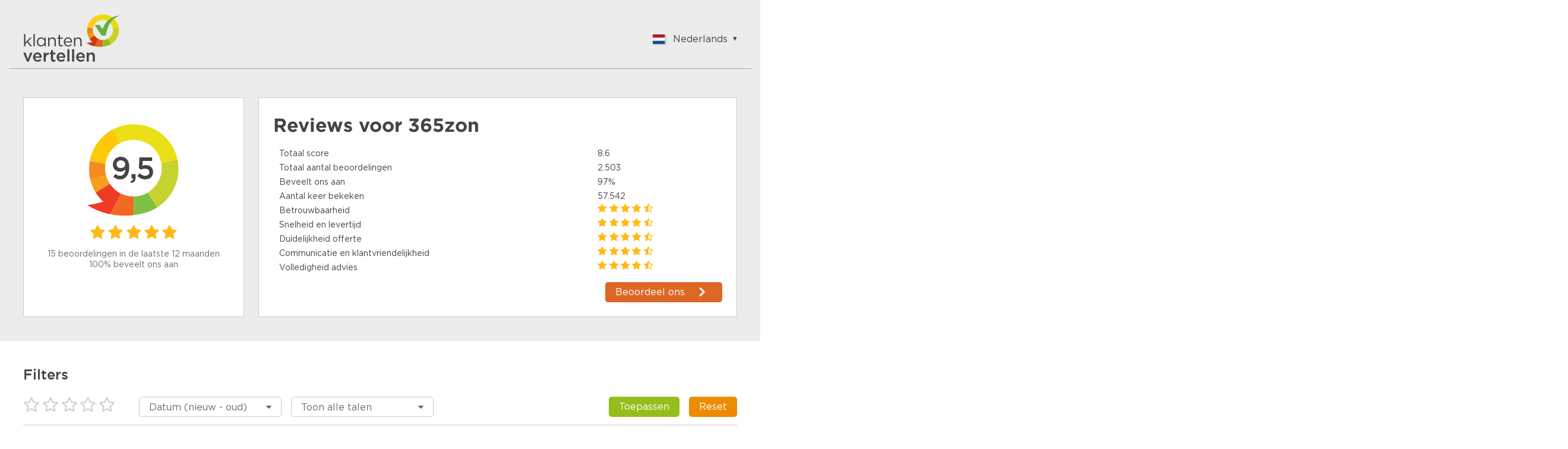

--- FILE ---
content_type: text/html;charset=UTF-8
request_url: https://www.klantenvertellen.nl/reviews/1038071/365zon?lang=nl&limit=25&pageNumber=1
body_size: 12786
content:

<!doctype html>
<html>
<head>
    <meta charset="utf-8">
    <title>365zon Reviews | Lees Klantenvertellen beoordelingen over http://www.365zon.nl</title>
    <meta name="description" content="Bekijk 2503 reviews van klanten van 365zon. Lees hierover meer om een juiste keuze te maken. Score: 9,5">
    <meta name="viewport" content="width=device-width">
<link rel="apple-touch-icon" sizes="180x180" href="/assets/dtg/favicons/apple-touch-icon.png">
<link rel="icon" type="image/png" href="/assets/dtg/favicons/favicon-32x32.png" sizes="32x32">
<link rel="icon" type="image/png" href="/assets/dtg/favicons/favicon-16x16.png" sizes="16x16">
<link rel="manifest" href="/assets/dtg/favicons/manifest.json">
<link rel="mask-icon" href="/assets/dtg/favicons/safari-pinned-tab.svg" color="#5bbad5">
<link rel="shortcut icon" href="/assets/dtg/favicons/favicon.ico">
<meta name="msapplication-config" content="/assets/dtg/favicons/browserconfig.xml">
<meta name="theme-color" content="#ffffff">
    <script type="text/javascript" src="/ruxitagentjs_ICA7NVfqrux_10327251022105625.js" data-dtconfig="app=8a2e4367fabd9fcc|ssc=1|owasp=1|featureHash=ICA7NVfqrux|rdnt=1|uxrgce=1|cuc=6g2vzrrj|mel=100000|expw=1|dpvc=1|lastModification=1767972781916|postfix=6g2vzrrj|tp=500,50,0|srbbv=2|agentUri=/ruxitagentjs_ICA7NVfqrux_10327251022105625.js|reportUrl=/rb_bf72461ouq|rid=RID_-1566279742|rpid=242870359|domain=klantenvertellen.nl"></script><link rel="canonical" href="https://www.klantenvertellen.nl/reviews/1038071/365zon"/>
    <link rel="stylesheet" type="text/css" href="/assets/dtg/stylesheets/public.css">




    <script>
        (function(i,s,o,g,r,a,m){i['GoogleAnalyticsObject']=r;i[r]=i[r]||function(){
                    (i[r].q=i[r].q||[]).push(arguments)},i[r].l=1*new Date();a=s.createElement(o),
                m=s.getElementsByTagName(o)[0];a.async=1;a.src=g;m.parentNode.insertBefore(a,m)
        })(window,document,'script','https://www.google-analytics.com/analytics.js','ga');

        ga('create', 'UA-28242582-1', 'auto');
        ga('send', 'pageview');
    </script>
</head>
  <body class="public-page reviews">

<header class="public-header">
    <div class="content">

        <div class="part">
            <div class="portal-logo">
                <img src="/assets/dtg/images/tenant-logo.svg"/>
            </div>
        </div>

        <div class="part">
<div class="language-switcher js-language-selector">
    <a class="selected js-language-toggle has-menu">
        <span class="flag"><img src="/assets/images/svg/nl.svg"></span>
        <span class="description">Nederlands</span>
    </a>
    <ul class="options js-language-options">
          <li class="js-language-option" locale="en">
              <a>
                  <span class="flag"><img src="/assets/images/svg/gb.svg"></span>
                  <span class="description">English</span>
              </a>
          </li>
          <li class="js-language-option" locale="nl">
              <a>
                  <span class="flag"><img src="/assets/images/svg/nl.svg"></span>
                  <span class="description">Nederlands</span>
              </a>
          </li>
          <li class="js-language-option" locale="fr">
              <a>
                  <span class="flag"><img src="/assets/images/svg/fr.svg"></span>
                  <span class="description">Français</span>
              </a>
          </li>
          <li class="js-language-option" locale="be">
              <a>
                  <span class="flag"><img src="/assets/images/svg/be.svg"></span>
                  <span class="description">Vlaams</span>
              </a>
          </li>
          <li class="js-language-option" locale="pl">
              <a>
                  <span class="flag"><img src="/assets/images/svg/pl.svg"></span>
                  <span class="description">Polish</span>
              </a>
          </li>
          <li class="js-language-option" locale="de">
              <a>
                  <span class="flag"><img src="/assets/images/svg/de.svg"></span>
                  <span class="description">German</span>
              </a>
          </li>
          <li class="js-language-option" locale="zh-CN">
              <a>
                  <span class="flag"><img src="/assets/images/svg/zh.svg"></span>
                  <span class="description">Chinese</span>
              </a>
          </li>
          <li class="js-language-option" locale="es-ES">
              <a>
                  <span class="flag"><img src="/assets/images/svg/es.svg"></span>
                  <span class="description">Spanish</span>
              </a>
          </li>
          <li class="js-language-option" locale="it">
              <a>
                  <span class="flag"><img src="/assets/images/svg/it.svg"></span>
                  <span class="description">Italian</span>
              </a>
          </li>
          <li class="js-language-option" locale="tr">
              <a>
                  <span class="flag"><img src="/assets/images/svg/tr.svg"></span>
                  <span class="description">Turkish</span>
              </a>
          </li>
    </ul>
</div>
        </div>

    </div>
</header>
    <div class="container">

      <div class="featured-content">



  <div class="review-summary">
    <div class="overall-rating">
      <div class="average-rating-number-container">
        <span class="rating">9,5</span>
      </div>
<div class="rating-stars">
      <span class="icon-star" style="color:#ffb814;"></span>
      <span class="icon-star" style="color:#ffb814;"></span>
      <span class="icon-star" style="color:#ffb814;"></span>
      <span class="icon-star" style="color:#ffb814;"></span>
      <span class="icon-star" style="color:#ffb814;"></span>
</div>
      <div class="summary">
            <div class="amount">15 beoordelingen in de laatste 12 maanden</div>
            <div class="recommendations">100% beveelt ons aan</div>
      </div>
    </div>

    <div class="ratings-per-division"
          >
          <h1 class="review-title">Reviews voor <span itemprop="name">365zon</span></h1>
          <ul style="margin-bottom: 0px">
            <li>
              <div class="question-wrapper stars-line">
                <span
                  class="question">Totaal score</span>
                <span class="rating" x>8.6</span>
              </div>
            </li>
            <li>
              <div class="question-wrapper stars-line">
                <span
                  class="question">Totaal aantal beoordelingen</span>
                <span class="rating">2.503</span>
              </div>
            </li>
            <li>
              <div class="question-wrapper stars-line">
                <span
                  class="question">Beveelt ons aan</span>
                <span class="rating">97%</span>
              </div>
            </li>
            <li>
              <div class="question-wrapper stars-line">
                <span
                  class="question">Aantal keer bekeken</span>
                <span class="rating">57.542</span>
              </div>
            </li>
          </ul>
          <ul>
                <li>
                  <div class="question-wrapper stars-line">
                    <span class="question">Betrouwbaarheid</span>
                    <span class="rating"><div class="rating-stars">
      <span class="icon-star" style="color:#ffba16;"></span>
      <span class="icon-star" style="color:#ffba16;"></span>
      <span class="icon-star" style="color:#ffba16;"></span>
      <span class="icon-star" style="color:#ffba16;"></span>
      <span class="icon-star-half-full" style="color:#ffba16;"></span>
</div>
</span>
                  </div>
                </li>
                <li>
                  <div class="question-wrapper stars-line">
                    <span class="question">Snelheid en levertijd</span>
                    <span class="rating"><div class="rating-stars">
      <span class="icon-star" style="color:#ffba16;"></span>
      <span class="icon-star" style="color:#ffba16;"></span>
      <span class="icon-star" style="color:#ffba16;"></span>
      <span class="icon-star" style="color:#ffba16;"></span>
      <span class="icon-star-half-full" style="color:#ffba16;"></span>
</div>
</span>
                  </div>
                </li>
                <li>
                  <div class="question-wrapper stars-line">
                    <span class="question">Duidelijkheid offerte</span>
                    <span class="rating"><div class="rating-stars">
      <span class="icon-star" style="color:#ffb915;"></span>
      <span class="icon-star" style="color:#ffb915;"></span>
      <span class="icon-star" style="color:#ffb915;"></span>
      <span class="icon-star" style="color:#ffb915;"></span>
      <span class="icon-star-half-full" style="color:#ffb915;"></span>
</div>
</span>
                  </div>
                </li>
                <li>
                  <div class="question-wrapper stars-line">
                    <span class="question">Communicatie en klantvriendelijkheid</span>
                    <span class="rating"><div class="rating-stars">
      <span class="icon-star" style="color:#ffba16;"></span>
      <span class="icon-star" style="color:#ffba16;"></span>
      <span class="icon-star" style="color:#ffba16;"></span>
      <span class="icon-star" style="color:#ffba16;"></span>
      <span class="icon-star-half-full" style="color:#ffba16;"></span>
</div>
</span>
                  </div>
                </li>
                <li>
                  <div class="question-wrapper stars-line">
                    <span class="question">Volledigheid advies</span>
                    <span class="rating"><div class="rating-stars">
      <span class="icon-star" style="color:#ffba16;"></span>
      <span class="icon-star" style="color:#ffba16;"></span>
      <span class="icon-star" style="color:#ffba16;"></span>
      <span class="icon-star" style="color:#ffba16;"></span>
      <span class="icon-star-half-full" style="color:#ffba16;"></span>
</div>
</span>
                  </div>
                </li>
          </ul>

          <a href="https://www.klantenvertellen.nl/add-review/1038071/365zon?lang=nl" class="add-review" target="_blank">
            <button class="shrink primary arrowed"
              style="background-color:#dd6826"
                    >Beoordeel ons</button>
          </a>
    </div>
  </div>

      </div>
    <div class="filters public-filter js-public-filters component">
        <div class="filters-block">
            <h2><b>Filters</b></h2>
            <ul>
                <li class="filter-stars">
<div class="rating-stars active-rating-stars js-rating-stars">
    <span class="icon-star-o js-star"></span>
    <span class="icon-star-o js-star"></span>
    <span class="icon-star-o js-star"></span>
    <span class="icon-star-o js-star"></span>
    <span class="icon-star-o js-star"></span>
</div>
                </li>
                    <li>
                        <div class="ui-select">
                            <select class="js-sorting-fields">
                                        <option value="DATE_DESC"
                                                selected>
                                            Datum (nieuw - oud)
                                        </option>
                                        <option value="SCORE_ASC"
                                                >
                                            Score (laag - hoog)
                                        </option>
                                        <option value="SCORE_DESC"
                                                >
                                            Score (hoog - laag)
                                        </option>
                                        <option value="DATE_ASC"
                                                >
                                            Datum (oud - nieuw)
                                        </option>
                            </select>
                        </div>
                    </li>
                    <li>
                        <div class="ui-select">
                            <select class="js-language-filter" name="filterLocale">
                                <option value="">Toon alle talen</option>
                                    <option value='en' > English </option>
                                    <option value='nl' > Nederlands </option>
                                    <option value='fr' > Français </option>
                                    <option value='be' > Vlaams </option>
                                    <option value='pl' > Polish </option>
                                    <option value='de' > German </option>
                                    <option value='zh-CN' > Chinese </option>
                                    <option value='es-ES' > Spanish </option>
                                    <option value='it' > Italian </option>
                                    <option value='tr' > Turkish </option>
                            </select>
                        </div>
                    </li>
                <li class="filter-buttons">
                    <div class="button-container">
                        <button class="secondary shrink js-filter-button">
                            <span class="filter">Toepassen</span>
                        </button>
                        <button class="primary js-clear-button">
                            <span class="close">Reset</span>
                        </button>
                    </div>
                </li>
            </ul>
        </div>

    </div>

        <div class="splitted-view">
          <div class="left">

      <div class="review-list">
  <div class="review">

    <div class="review-content">


      <div class="left">
<div class="rating-number">
    <svg width="88px" height="96px" viewBox="0 0 88 96" version="1.1" xmlns="http://www.w3.org/2000/svg" xmlns:xlink="http://www.w3.org/1999/xlink" fill="#94be1c">
        <g transform="translate(-22.000000, -16.000000)">
            <path
                    d="M19.8135517,88.6138147 C23.8956008,95.0045785 29.4192056,100.006816 35.6894849,103.450723 L35.729738,103.475727 C42.1684482,106.998217 49.3917506,108.878023 56.6657471,108.914292 C60.5032552,108.934762 64.3586231,108.440734 68.1132895,107.399649 L68.1255166,107.427125 C72.406221,106.337132 76.3394848,104.910963 79.9305286,103.257701 C87.6067813,99.7310894 93.744349,95.1694376 98.5363914,90.6088848 C108.36488,81.2494205 112.514659,71.8916047 112.622642,71.4784952 C112.622642,71.4784952 105.677402,74.5320983 98.1357838,76.4937844 C99.1146348,72.8271802 99.6098991,69.0369317 99.6094869,65.2273122 C99.6052281,60.526217 98.8394574,55.7954472 97.2669762,51.2273384 C96.1712126,48.0506405 94.6906403,44.9517012 92.8025913,41.9941286 C91.4526698,39.8821459 89.9459949,37.9234822 88.3163625,36.1313262 C79.2062475,26.1172337 66.0781037,21.1439836 53.034038,22.1207739 C46.1272652,22.6399428 39.2457708,24.8240513 32.9956868,28.8118561 C15.6266796,39.9066 8.8434137,61.3256463 15.5431509,79.9332952 C16.6173455,82.9166957 18.0337601,85.8275582 19.8135517,88.6138147"
                    id="txt_balloon"
                    transform="translate(62.811321, 65.457451) scale(-1, 1) rotate(-300.000000) translate(-62.811321, -65.457451) "></path>
        </g>
    </svg>
    <span>10</span>
</div>
        <div class="component overall-rating-stars">
<div class="rating-stars">
      <span class="icon-star" style="color:#ffb612;"></span>
      <span class="icon-star" style="color:#ffb612;"></span>
      <span class="icon-star" style="color:#ffb612;"></span>
      <span class="icon-star" style="color:#ffb612;"></span>
      <span class="icon-star" style="color:#ffb612;"></span>
</div>
        </div>
      </div>

      <div class="right">
        <div class="component overall-rating-stars">
<div class="rating-stars">
      <span class="icon-star" style="color:#ffb612;"></span>
      <span class="icon-star" style="color:#ffb612;"></span>
      <span class="icon-star" style="color:#ffb612;"></span>
      <span class="icon-star" style="color:#ffb612;"></span>
      <span class="icon-star" style="color:#ffb612;"></span>
</div>
        </div>

        <div class="component rating-description">
              <div class="title component"><h4>365 zon leverde ook bij mijn oude huis, wederom fantastisch team!</h4></div>

                  <p class="text opinion" >Vriendelijk, behulpzaam en goed bereikbaar. Je kunt goed chatten met de vakmannen/vakvrouwen zonder te zakelijk te zijn. Heerlijk!</p>
        </div>

            <div class="component ratings-per-division">
              <ul>
                    <li>
                      <div class="question-wrapper stars-line">
                        <span class="question">Aanbevelen?</span>
                        <span class="rating as-stars">Ja</span>
                      </div>
                    </li>



                    <li>
<div class="question-wrapper stars-line">
  <span class="question">Betrouwbaarheid</span>
    <span class="rating"><div class="rating-stars">
      <span class="icon-star" style="color:#ffb612;"></span>
      <span class="icon-star" style="color:#ffb612;"></span>
      <span class="icon-star" style="color:#ffb612;"></span>
      <span class="icon-star" style="color:#ffb612;"></span>
      <span class="icon-star" style="color:#ffb612;"></span>
</div>
</span>
</div>

                    </li>
                    <li>
<div class="question-wrapper stars-line">
  <span class="question">Snelheid en levertijd</span>
    <span class="rating"><div class="rating-stars">
      <span class="icon-star" style="color:#ffb612;"></span>
      <span class="icon-star" style="color:#ffb612;"></span>
      <span class="icon-star" style="color:#ffb612;"></span>
      <span class="icon-star" style="color:#ffb612;"></span>
      <span class="icon-star" style="color:#ffb612;"></span>
</div>
</span>
</div>

                    </li>
                    <li>
<div class="question-wrapper">
  <span class="question">Duidelijkheid offerte</span>
    <span class="rating">N.v.t.</span>
</div>

                    </li>
                    <li>
<div class="question-wrapper stars-line">
  <span class="question">Communicatie en klantvriendelijkheid</span>
    <span class="rating"><div class="rating-stars">
      <span class="icon-star" style="color:#ffb612;"></span>
      <span class="icon-star" style="color:#ffb612;"></span>
      <span class="icon-star" style="color:#ffb612;"></span>
      <span class="icon-star" style="color:#ffb612;"></span>
      <span class="icon-star" style="color:#ffb612;"></span>
</div>
</span>
</div>

                    </li>
                    <li>
<div class="question-wrapper stars-line">
  <span class="question">Volledigheid advies</span>
    <span class="rating"><div class="rating-stars">
      <span class="icon-star" style="color:#ffb612;"></span>
      <span class="icon-star" style="color:#ffb612;"></span>
      <span class="icon-star" style="color:#ffb612;"></span>
      <span class="icon-star" style="color:#ffb612;"></span>
      <span class="icon-star" style="color:#ffb612;"></span>
</div>
</span>
</div>

                    </li>
                    <li>
<div class="question-wrapper">
  <span class="question">Ik ben</span>
    <span class="rating">een particulier</span>
</div>

                    </li>
                    <li>
<div class="question-wrapper">
  <span class="question">Klant kent ons van?</span>
    <span class="rating">eerdere ervaring</span>
</div>

                    </li>

              </ul>

            </div>



        <div class="meta-data">
          <div class="component">
            <div class="align-elements center spaced">
              <input type="hidden" class="today-text" value="Vandaag"/>
              <input type="hidden" class="yesterday-text" value="Gisteren"/>

                  <span class="created-date date-span" data-date="2024-08-12T19:43:38.252Z">
                  </span>

              <span class="name-city">
                  Lindy
                    , Valkenswaard 
              </span>
            </div>
          </div>

              <div class="review-response">
                <div class="align-elements center spaced">
                  <h3>Reactie van het bedrijf</h3>
                </div>

                <p>Beste Lindy,

Bedankt voor de review. Mooi om te lezen!

Veel plezier van de zonnepanelen!

Met vriendelijke groet,

Wouter
365zon</p>
              </div>

        </div>
      </div>
    </div>
  </div>
  <div class="review">

    <div class="review-content">


      <div class="left">
<div class="rating-number">
    <svg width="88px" height="96px" viewBox="0 0 88 96" version="1.1" xmlns="http://www.w3.org/2000/svg" xmlns:xlink="http://www.w3.org/1999/xlink" fill="#94be1c">
        <g transform="translate(-22.000000, -16.000000)">
            <path
                    d="M19.8135517,88.6138147 C23.8956008,95.0045785 29.4192056,100.006816 35.6894849,103.450723 L35.729738,103.475727 C42.1684482,106.998217 49.3917506,108.878023 56.6657471,108.914292 C60.5032552,108.934762 64.3586231,108.440734 68.1132895,107.399649 L68.1255166,107.427125 C72.406221,106.337132 76.3394848,104.910963 79.9305286,103.257701 C87.6067813,99.7310894 93.744349,95.1694376 98.5363914,90.6088848 C108.36488,81.2494205 112.514659,71.8916047 112.622642,71.4784952 C112.622642,71.4784952 105.677402,74.5320983 98.1357838,76.4937844 C99.1146348,72.8271802 99.6098991,69.0369317 99.6094869,65.2273122 C99.6052281,60.526217 98.8394574,55.7954472 97.2669762,51.2273384 C96.1712126,48.0506405 94.6906403,44.9517012 92.8025913,41.9941286 C91.4526698,39.8821459 89.9459949,37.9234822 88.3163625,36.1313262 C79.2062475,26.1172337 66.0781037,21.1439836 53.034038,22.1207739 C46.1272652,22.6399428 39.2457708,24.8240513 32.9956868,28.8118561 C15.6266796,39.9066 8.8434137,61.3256463 15.5431509,79.9332952 C16.6173455,82.9166957 18.0337601,85.8275582 19.8135517,88.6138147"
                    id="txt_balloon"
                    transform="translate(62.811321, 65.457451) scale(-1, 1) rotate(-300.000000) translate(-62.811321, -65.457451) "></path>
        </g>
    </svg>
    <span>10</span>
</div>
        <div class="component overall-rating-stars">
<div class="rating-stars">
      <span class="icon-star" style="color:#ffb612;"></span>
      <span class="icon-star" style="color:#ffb612;"></span>
      <span class="icon-star" style="color:#ffb612;"></span>
      <span class="icon-star" style="color:#ffb612;"></span>
      <span class="icon-star" style="color:#ffb612;"></span>
</div>
        </div>
      </div>

      <div class="right">
        <div class="component overall-rating-stars">
<div class="rating-stars">
      <span class="icon-star" style="color:#ffb612;"></span>
      <span class="icon-star" style="color:#ffb612;"></span>
      <span class="icon-star" style="color:#ffb612;"></span>
      <span class="icon-star" style="color:#ffb612;"></span>
      <span class="icon-star" style="color:#ffb612;"></span>
</div>
        </div>

        <div class="component rating-description">
              <div class="title component"><h4>Hele fijne servicedoor mannen op de dag</h4></div>

                  <p class="text opinion" >Top! Goede voorlichting. Goede check vooraf.
Uitstekend meegedacht in legrichting qua opbrengst.

Top mannen qua plaatsing en super gedaan. Geen issues geen uitdagingen en netjes opgelost.

Aanrader.</p>
        </div>

            <div class="component ratings-per-division">
              <ul>
                    <li>
                      <div class="question-wrapper stars-line">
                        <span class="question">Aanbevelen?</span>
                        <span class="rating as-stars">Ja</span>
                      </div>
                    </li>



                    <li>
<div class="question-wrapper stars-line">
  <span class="question">Betrouwbaarheid</span>
    <span class="rating"><div class="rating-stars">
      <span class="icon-star" style="color:#ffb612;"></span>
      <span class="icon-star" style="color:#ffb612;"></span>
      <span class="icon-star" style="color:#ffb612;"></span>
      <span class="icon-star" style="color:#ffb612;"></span>
      <span class="icon-star" style="color:#ffb612;"></span>
</div>
</span>
</div>

                    </li>
                    <li>
<div class="question-wrapper stars-line">
  <span class="question">Snelheid en levertijd</span>
    <span class="rating"><div class="rating-stars">
      <span class="icon-star" style="color:#ffb612;"></span>
      <span class="icon-star" style="color:#ffb612;"></span>
      <span class="icon-star" style="color:#ffb612;"></span>
      <span class="icon-star" style="color:#ffb612;"></span>
      <span class="icon-star" style="color:#ffb612;"></span>
</div>
</span>
</div>

                    </li>
                    <li>
<div class="question-wrapper stars-line">
  <span class="question">Duidelijkheid offerte</span>
    <span class="rating"><div class="rating-stars">
      <span class="icon-star" style="color:#ffb612;"></span>
      <span class="icon-star" style="color:#ffb612;"></span>
      <span class="icon-star" style="color:#ffb612;"></span>
      <span class="icon-star" style="color:#ffb612;"></span>
      <span class="icon-star" style="color:#ffb612;"></span>
</div>
</span>
</div>

                    </li>
                    <li>
<div class="question-wrapper stars-line">
  <span class="question">Communicatie en klantvriendelijkheid</span>
    <span class="rating"><div class="rating-stars">
      <span class="icon-star" style="color:#ffba16;"></span>
      <span class="icon-star" style="color:#ffba16;"></span>
      <span class="icon-star" style="color:#ffba16;"></span>
      <span class="icon-star" style="color:#ffba16;"></span>
      <span class="icon-star-half-full" style="color:#ffba16;"></span>
</div>
</span>
</div>

                    </li>
                    <li>
<div class="question-wrapper stars-line">
  <span class="question">Volledigheid advies</span>
    <span class="rating"><div class="rating-stars">
      <span class="icon-star" style="color:#ffb612;"></span>
      <span class="icon-star" style="color:#ffb612;"></span>
      <span class="icon-star" style="color:#ffb612;"></span>
      <span class="icon-star" style="color:#ffb612;"></span>
      <span class="icon-star" style="color:#ffb612;"></span>
</div>
</span>
</div>

                    </li>
                    <li>
<div class="question-wrapper">
  <span class="question">Ik ben</span>
    <span class="rating">een particulier</span>
</div>

                    </li>
                    <li>
<div class="question-wrapper">
  <span class="question">Klant kent ons van?</span>
    <span class="rating">via relaties/ kennissen/ vrienden</span>
</div>

                    </li>

              </ul>

            </div>



        <div class="meta-data">
          <div class="component">
            <div class="align-elements center spaced">
              <input type="hidden" class="today-text" value="Vandaag"/>
              <input type="hidden" class="yesterday-text" value="Gisteren"/>

                  <span class="created-date date-span" data-date="2024-08-03T21:10:32.496Z">
                  </span>

              <span class="name-city">
                  Ben
                    , Slegers 
              </span>
            </div>
          </div>

              <div class="review-response">
                <div class="align-elements center spaced">
                  <h3>Reactie van het bedrijf</h3>
                </div>

                <p>Beste Ben,

Bedankt voor de review. Goed om te lezen!

Veel plezier van de zonnepanelen!

Met vriendelijke groet,

Wouter
365zon</p>
              </div>

        </div>
      </div>
    </div>
  </div>
  <div class="review">

    <div class="review-content">


      <div class="left">
<div class="rating-number">
    <svg width="88px" height="96px" viewBox="0 0 88 96" version="1.1" xmlns="http://www.w3.org/2000/svg" xmlns:xlink="http://www.w3.org/1999/xlink" fill="#94be1c">
        <g transform="translate(-22.000000, -16.000000)">
            <path
                    d="M19.8135517,88.6138147 C23.8956008,95.0045785 29.4192056,100.006816 35.6894849,103.450723 L35.729738,103.475727 C42.1684482,106.998217 49.3917506,108.878023 56.6657471,108.914292 C60.5032552,108.934762 64.3586231,108.440734 68.1132895,107.399649 L68.1255166,107.427125 C72.406221,106.337132 76.3394848,104.910963 79.9305286,103.257701 C87.6067813,99.7310894 93.744349,95.1694376 98.5363914,90.6088848 C108.36488,81.2494205 112.514659,71.8916047 112.622642,71.4784952 C112.622642,71.4784952 105.677402,74.5320983 98.1357838,76.4937844 C99.1146348,72.8271802 99.6098991,69.0369317 99.6094869,65.2273122 C99.6052281,60.526217 98.8394574,55.7954472 97.2669762,51.2273384 C96.1712126,48.0506405 94.6906403,44.9517012 92.8025913,41.9941286 C91.4526698,39.8821459 89.9459949,37.9234822 88.3163625,36.1313262 C79.2062475,26.1172337 66.0781037,21.1439836 53.034038,22.1207739 C46.1272652,22.6399428 39.2457708,24.8240513 32.9956868,28.8118561 C15.6266796,39.9066 8.8434137,61.3256463 15.5431509,79.9332952 C16.6173455,82.9166957 18.0337601,85.8275582 19.8135517,88.6138147"
                    id="txt_balloon"
                    transform="translate(62.811321, 65.457451) scale(-1, 1) rotate(-300.000000) translate(-62.811321, -65.457451) "></path>
        </g>
    </svg>
    <span>10</span>
</div>
        <div class="component overall-rating-stars">
<div class="rating-stars">
      <span class="icon-star" style="color:#ffb612;"></span>
      <span class="icon-star" style="color:#ffb612;"></span>
      <span class="icon-star" style="color:#ffb612;"></span>
      <span class="icon-star" style="color:#ffb612;"></span>
      <span class="icon-star" style="color:#ffb612;"></span>
</div>
        </div>
      </div>

      <div class="right">
        <div class="component overall-rating-stars">
<div class="rating-stars">
      <span class="icon-star" style="color:#ffb612;"></span>
      <span class="icon-star" style="color:#ffb612;"></span>
      <span class="icon-star" style="color:#ffb612;"></span>
      <span class="icon-star" style="color:#ffb612;"></span>
      <span class="icon-star" style="color:#ffb612;"></span>
</div>
        </div>

        <div class="component rating-description">
              <div class="title component"><h4>betrouwbaar en goed werk afgeleverd, blij met mijn zonnepanelen.</h4></div>

                  <p class="text opinion" >Ik ben blij met mijn 23 zonnepanelen.
Goed advies, snelle levering en goed geïnstalleerd op mijn dak.</p>
        </div>

            <div class="component ratings-per-division">
              <ul>
                    <li>
                      <div class="question-wrapper stars-line">
                        <span class="question">Aanbevelen?</span>
                        <span class="rating as-stars">Ja</span>
                      </div>
                    </li>



                    <li>
<div class="question-wrapper stars-line">
  <span class="question">Betrouwbaarheid</span>
    <span class="rating"><div class="rating-stars">
      <span class="icon-star" style="color:#ffb612;"></span>
      <span class="icon-star" style="color:#ffb612;"></span>
      <span class="icon-star" style="color:#ffb612;"></span>
      <span class="icon-star" style="color:#ffb612;"></span>
      <span class="icon-star" style="color:#ffb612;"></span>
</div>
</span>
</div>

                    </li>
                    <li>
<div class="question-wrapper stars-line">
  <span class="question">Snelheid en levertijd</span>
    <span class="rating"><div class="rating-stars">
      <span class="icon-star" style="color:#ffb612;"></span>
      <span class="icon-star" style="color:#ffb612;"></span>
      <span class="icon-star" style="color:#ffb612;"></span>
      <span class="icon-star" style="color:#ffb612;"></span>
      <span class="icon-star" style="color:#ffb612;"></span>
</div>
</span>
</div>

                    </li>
                    <li>
<div class="question-wrapper stars-line">
  <span class="question">Duidelijkheid offerte</span>
    <span class="rating"><div class="rating-stars">
      <span class="icon-star" style="color:#ffb612;"></span>
      <span class="icon-star" style="color:#ffb612;"></span>
      <span class="icon-star" style="color:#ffb612;"></span>
      <span class="icon-star" style="color:#ffb612;"></span>
      <span class="icon-star" style="color:#ffb612;"></span>
</div>
</span>
</div>

                    </li>
                    <li>
<div class="question-wrapper stars-line">
  <span class="question">Communicatie en klantvriendelijkheid</span>
    <span class="rating"><div class="rating-stars">
      <span class="icon-star" style="color:#ffb612;"></span>
      <span class="icon-star" style="color:#ffb612;"></span>
      <span class="icon-star" style="color:#ffb612;"></span>
      <span class="icon-star" style="color:#ffb612;"></span>
      <span class="icon-star" style="color:#ffb612;"></span>
</div>
</span>
</div>

                    </li>
                    <li>
<div class="question-wrapper stars-line">
  <span class="question">Volledigheid advies</span>
    <span class="rating"><div class="rating-stars">
      <span class="icon-star" style="color:#ffb612;"></span>
      <span class="icon-star" style="color:#ffb612;"></span>
      <span class="icon-star" style="color:#ffb612;"></span>
      <span class="icon-star" style="color:#ffb612;"></span>
      <span class="icon-star" style="color:#ffb612;"></span>
</div>
</span>
</div>

                    </li>
                    <li>
<div class="question-wrapper">
  <span class="question">Ik ben</span>
    <span class="rating">een particulier</span>
</div>

                    </li>
                    <li>
<div class="question-wrapper">
  <span class="question">Klant kent ons van?</span>
    <span class="rating">anders</span>
</div>

                    </li>

              </ul>

            </div>



        <div class="meta-data">
          <div class="component">
            <div class="align-elements center spaced">
              <input type="hidden" class="today-text" value="Vandaag"/>
              <input type="hidden" class="yesterday-text" value="Gisteren"/>

                  <span class="created-date date-span" data-date="2024-07-31T18:47:14.981Z">
                  </span>

              <span class="name-city">
                  Yvonne
                    , Waalre 
              </span>
            </div>
          </div>

              <div class="review-response">
                <div class="align-elements center spaced">
                  <h3>Reactie van het bedrijf</h3>
                </div>

                <p>Beste Yvonne,

Bedankt voor de review. Goed om te lezen!

Veel plezier van de zonnepanelen!

Met vriendelijke groet,

Wouter
365zon</p>
              </div>

        </div>
      </div>
    </div>
  </div>
  <div class="review">

    <div class="review-content">


      <div class="left">
<div class="rating-number">
    <svg width="88px" height="96px" viewBox="0 0 88 96" version="1.1" xmlns="http://www.w3.org/2000/svg" xmlns:xlink="http://www.w3.org/1999/xlink" fill="#94be1c">
        <g transform="translate(-22.000000, -16.000000)">
            <path
                    d="M19.8135517,88.6138147 C23.8956008,95.0045785 29.4192056,100.006816 35.6894849,103.450723 L35.729738,103.475727 C42.1684482,106.998217 49.3917506,108.878023 56.6657471,108.914292 C60.5032552,108.934762 64.3586231,108.440734 68.1132895,107.399649 L68.1255166,107.427125 C72.406221,106.337132 76.3394848,104.910963 79.9305286,103.257701 C87.6067813,99.7310894 93.744349,95.1694376 98.5363914,90.6088848 C108.36488,81.2494205 112.514659,71.8916047 112.622642,71.4784952 C112.622642,71.4784952 105.677402,74.5320983 98.1357838,76.4937844 C99.1146348,72.8271802 99.6098991,69.0369317 99.6094869,65.2273122 C99.6052281,60.526217 98.8394574,55.7954472 97.2669762,51.2273384 C96.1712126,48.0506405 94.6906403,44.9517012 92.8025913,41.9941286 C91.4526698,39.8821459 89.9459949,37.9234822 88.3163625,36.1313262 C79.2062475,26.1172337 66.0781037,21.1439836 53.034038,22.1207739 C46.1272652,22.6399428 39.2457708,24.8240513 32.9956868,28.8118561 C15.6266796,39.9066 8.8434137,61.3256463 15.5431509,79.9332952 C16.6173455,82.9166957 18.0337601,85.8275582 19.8135517,88.6138147"
                    id="txt_balloon"
                    transform="translate(62.811321, 65.457451) scale(-1, 1) rotate(-300.000000) translate(-62.811321, -65.457451) "></path>
        </g>
    </svg>
    <span>10</span>
</div>
        <div class="component overall-rating-stars">
<div class="rating-stars">
      <span class="icon-star" style="color:#ffb612;"></span>
      <span class="icon-star" style="color:#ffb612;"></span>
      <span class="icon-star" style="color:#ffb612;"></span>
      <span class="icon-star" style="color:#ffb612;"></span>
      <span class="icon-star" style="color:#ffb612;"></span>
</div>
        </div>
      </div>

      <div class="right">
        <div class="component overall-rating-stars">
<div class="rating-stars">
      <span class="icon-star" style="color:#ffb612;"></span>
      <span class="icon-star" style="color:#ffb612;"></span>
      <span class="icon-star" style="color:#ffb612;"></span>
      <span class="icon-star" style="color:#ffb612;"></span>
      <span class="icon-star" style="color:#ffb612;"></span>
</div>
        </div>

        <div class="component rating-description">
              <div class="title component"><h4>100%</h4></div>

                  <p class="text opinion" >De kennismaking met 356Zon was prima en we hebben een afspraak gemaakt om de zonnepanelen te leggen.

Dat gebeurde door vriendelijke,  kundige heren.

Het bedrijf is goed bereikbaar.

De zonnepanelen doen het goed, ik ben er heel blij mee.
Een goede ervaring!</p>
        </div>

            <div class="component ratings-per-division">
              <ul>
                    <li>
                      <div class="question-wrapper stars-line">
                        <span class="question">Aanbevelen?</span>
                        <span class="rating as-stars">Ja</span>
                      </div>
                    </li>



                    <li>
<div class="question-wrapper stars-line">
  <span class="question">Betrouwbaarheid</span>
    <span class="rating"><div class="rating-stars">
      <span class="icon-star" style="color:#ffb612;"></span>
      <span class="icon-star" style="color:#ffb612;"></span>
      <span class="icon-star" style="color:#ffb612;"></span>
      <span class="icon-star" style="color:#ffb612;"></span>
      <span class="icon-star" style="color:#ffb612;"></span>
</div>
</span>
</div>

                    </li>
                    <li>
<div class="question-wrapper stars-line">
  <span class="question">Snelheid en levertijd</span>
    <span class="rating"><div class="rating-stars">
      <span class="icon-star" style="color:#ffb612;"></span>
      <span class="icon-star" style="color:#ffb612;"></span>
      <span class="icon-star" style="color:#ffb612;"></span>
      <span class="icon-star" style="color:#ffb612;"></span>
      <span class="icon-star" style="color:#ffb612;"></span>
</div>
</span>
</div>

                    </li>
                    <li>
<div class="question-wrapper stars-line">
  <span class="question">Duidelijkheid offerte</span>
    <span class="rating"><div class="rating-stars">
      <span class="icon-star" style="color:#ffb612;"></span>
      <span class="icon-star" style="color:#ffb612;"></span>
      <span class="icon-star" style="color:#ffb612;"></span>
      <span class="icon-star" style="color:#ffb612;"></span>
      <span class="icon-star" style="color:#ffb612;"></span>
</div>
</span>
</div>

                    </li>
                    <li>
<div class="question-wrapper stars-line">
  <span class="question">Communicatie en klantvriendelijkheid</span>
    <span class="rating"><div class="rating-stars">
      <span class="icon-star" style="color:#ffb612;"></span>
      <span class="icon-star" style="color:#ffb612;"></span>
      <span class="icon-star" style="color:#ffb612;"></span>
      <span class="icon-star" style="color:#ffb612;"></span>
      <span class="icon-star" style="color:#ffb612;"></span>
</div>
</span>
</div>

                    </li>
                    <li>
<div class="question-wrapper stars-line">
  <span class="question">Volledigheid advies</span>
    <span class="rating"><div class="rating-stars">
      <span class="icon-star" style="color:#ffb612;"></span>
      <span class="icon-star" style="color:#ffb612;"></span>
      <span class="icon-star" style="color:#ffb612;"></span>
      <span class="icon-star" style="color:#ffb612;"></span>
      <span class="icon-star" style="color:#ffb612;"></span>
</div>
</span>
</div>

                    </li>
                    <li>
<div class="question-wrapper">
  <span class="question">Ik ben</span>
    <span class="rating">een particulier</span>
</div>

                    </li>
                    <li>
<div class="question-wrapper">
  <span class="question">Klant kent ons van?</span>
    <span class="rating">anders</span>
</div>

                    </li>

              </ul>

            </div>



        <div class="meta-data">
          <div class="component">
            <div class="align-elements center spaced">
              <input type="hidden" class="today-text" value="Vandaag"/>
              <input type="hidden" class="yesterday-text" value="Gisteren"/>

                  <span class="created-date date-span" data-date="2024-07-31T16:34:44.306Z">
                  </span>

              <span class="name-city">
                  Marike Camps
                    , NUENEN 
              </span>
            </div>
          </div>

              <div class="review-response">
                <div class="align-elements center spaced">
                  <h3>Reactie van het bedrijf</h3>
                </div>

                <p>Beste Marike Camps,

Bedankt voor de review. Goed om te lezen!

Veel plezier van de zonnepanelen!

Met vriendelijke groet,

Wouter
365zon</p>
              </div>

        </div>
      </div>
    </div>
  </div>
  <div class="review">

    <div class="review-content">


      <div class="left">
<div class="rating-number">
    <svg width="88px" height="96px" viewBox="0 0 88 96" version="1.1" xmlns="http://www.w3.org/2000/svg" xmlns:xlink="http://www.w3.org/1999/xlink" fill="#94be1c">
        <g transform="translate(-22.000000, -16.000000)">
            <path
                    d="M19.8135517,88.6138147 C23.8956008,95.0045785 29.4192056,100.006816 35.6894849,103.450723 L35.729738,103.475727 C42.1684482,106.998217 49.3917506,108.878023 56.6657471,108.914292 C60.5032552,108.934762 64.3586231,108.440734 68.1132895,107.399649 L68.1255166,107.427125 C72.406221,106.337132 76.3394848,104.910963 79.9305286,103.257701 C87.6067813,99.7310894 93.744349,95.1694376 98.5363914,90.6088848 C108.36488,81.2494205 112.514659,71.8916047 112.622642,71.4784952 C112.622642,71.4784952 105.677402,74.5320983 98.1357838,76.4937844 C99.1146348,72.8271802 99.6098991,69.0369317 99.6094869,65.2273122 C99.6052281,60.526217 98.8394574,55.7954472 97.2669762,51.2273384 C96.1712126,48.0506405 94.6906403,44.9517012 92.8025913,41.9941286 C91.4526698,39.8821459 89.9459949,37.9234822 88.3163625,36.1313262 C79.2062475,26.1172337 66.0781037,21.1439836 53.034038,22.1207739 C46.1272652,22.6399428 39.2457708,24.8240513 32.9956868,28.8118561 C15.6266796,39.9066 8.8434137,61.3256463 15.5431509,79.9332952 C16.6173455,82.9166957 18.0337601,85.8275582 19.8135517,88.6138147"
                    id="txt_balloon"
                    transform="translate(62.811321, 65.457451) scale(-1, 1) rotate(-300.000000) translate(-62.811321, -65.457451) "></path>
        </g>
    </svg>
    <span>10</span>
</div>
        <div class="component overall-rating-stars">
<div class="rating-stars">
      <span class="icon-star" style="color:#ffb612;"></span>
      <span class="icon-star" style="color:#ffb612;"></span>
      <span class="icon-star" style="color:#ffb612;"></span>
      <span class="icon-star" style="color:#ffb612;"></span>
      <span class="icon-star" style="color:#ffb612;"></span>
</div>
        </div>
      </div>

      <div class="right">
        <div class="component overall-rating-stars">
<div class="rating-stars">
      <span class="icon-star" style="color:#ffb612;"></span>
      <span class="icon-star" style="color:#ffb612;"></span>
      <span class="icon-star" style="color:#ffb612;"></span>
      <span class="icon-star" style="color:#ffb612;"></span>
      <span class="icon-star" style="color:#ffb612;"></span>
</div>
        </div>

        <div class="component rating-description">
              <div class="title component"><h4>Top bedrijf dat zijn afspraken na komt</h4></div>

                  <p class="text opinion" >Keurig bedrijf  Gaat vakkundig en netjes te werk ruimen al hun troep op zeer weinig overlast van gehad  keurig uitleg gekregen  dus zeer tevreden</p>
        </div>

            <div class="component ratings-per-division">
              <ul>
                    <li>
                      <div class="question-wrapper stars-line">
                        <span class="question">Aanbevelen?</span>
                        <span class="rating as-stars">Ja</span>
                      </div>
                    </li>



                    <li>
<div class="question-wrapper stars-line">
  <span class="question">Betrouwbaarheid</span>
    <span class="rating"><div class="rating-stars">
      <span class="icon-star" style="color:#ffb612;"></span>
      <span class="icon-star" style="color:#ffb612;"></span>
      <span class="icon-star" style="color:#ffb612;"></span>
      <span class="icon-star" style="color:#ffb612;"></span>
      <span class="icon-star" style="color:#ffb612;"></span>
</div>
</span>
</div>

                    </li>
                    <li>
<div class="question-wrapper stars-line">
  <span class="question">Snelheid en levertijd</span>
    <span class="rating"><div class="rating-stars">
      <span class="icon-star" style="color:#ffb612;"></span>
      <span class="icon-star" style="color:#ffb612;"></span>
      <span class="icon-star" style="color:#ffb612;"></span>
      <span class="icon-star" style="color:#ffb612;"></span>
      <span class="icon-star" style="color:#ffb612;"></span>
</div>
</span>
</div>

                    </li>
                    <li>
<div class="question-wrapper stars-line">
  <span class="question">Duidelijkheid offerte</span>
    <span class="rating"><div class="rating-stars">
      <span class="icon-star" style="color:#ffb612;"></span>
      <span class="icon-star" style="color:#ffb612;"></span>
      <span class="icon-star" style="color:#ffb612;"></span>
      <span class="icon-star" style="color:#ffb612;"></span>
      <span class="icon-star" style="color:#ffb612;"></span>
</div>
</span>
</div>

                    </li>
                    <li>
<div class="question-wrapper stars-line">
  <span class="question">Communicatie en klantvriendelijkheid</span>
    <span class="rating"><div class="rating-stars">
      <span class="icon-star" style="color:#ffb612;"></span>
      <span class="icon-star" style="color:#ffb612;"></span>
      <span class="icon-star" style="color:#ffb612;"></span>
      <span class="icon-star" style="color:#ffb612;"></span>
      <span class="icon-star" style="color:#ffb612;"></span>
</div>
</span>
</div>

                    </li>
                    <li>
<div class="question-wrapper stars-line">
  <span class="question">Volledigheid advies</span>
    <span class="rating"><div class="rating-stars">
      <span class="icon-star" style="color:#ffb612;"></span>
      <span class="icon-star" style="color:#ffb612;"></span>
      <span class="icon-star" style="color:#ffb612;"></span>
      <span class="icon-star" style="color:#ffb612;"></span>
      <span class="icon-star" style="color:#ffb612;"></span>
</div>
</span>
</div>

                    </li>
                    <li>
<div class="question-wrapper">
  <span class="question">Ik ben</span>
    <span class="rating">een particulier</span>
</div>

                    </li>
                    <li>
<div class="question-wrapper">
  <span class="question">Klant kent ons van?</span>
    <span class="rating">anders</span>
</div>

                    </li>

              </ul>

            </div>



        <div class="meta-data">
          <div class="component">
            <div class="align-elements center spaced">
              <input type="hidden" class="today-text" value="Vandaag"/>
              <input type="hidden" class="yesterday-text" value="Gisteren"/>

                  <span class="created-date date-span" data-date="2024-07-31T15:50:57.609Z">
                  </span>

              <span class="name-city">
                  Peter Honders
                    , Duiven 
              </span>
            </div>
          </div>

              <div class="review-response">
                <div class="align-elements center spaced">
                  <h3>Reactie van het bedrijf</h3>
                </div>

                <p>Beste Peter Honders,

Bedankt voor de review. Mooi om te lezen!

Veel plezier van de zonnepanelen!

Met vriendelijke groet,

Wouter
365zon</p>
              </div>

        </div>
      </div>
    </div>
  </div>
  <div class="review">

    <div class="review-content">


      <div class="left">
<div class="rating-number">
    <svg width="88px" height="96px" viewBox="0 0 88 96" version="1.1" xmlns="http://www.w3.org/2000/svg" xmlns:xlink="http://www.w3.org/1999/xlink" fill="#94be1c">
        <g transform="translate(-22.000000, -16.000000)">
            <path
                    d="M19.8135517,88.6138147 C23.8956008,95.0045785 29.4192056,100.006816 35.6894849,103.450723 L35.729738,103.475727 C42.1684482,106.998217 49.3917506,108.878023 56.6657471,108.914292 C60.5032552,108.934762 64.3586231,108.440734 68.1132895,107.399649 L68.1255166,107.427125 C72.406221,106.337132 76.3394848,104.910963 79.9305286,103.257701 C87.6067813,99.7310894 93.744349,95.1694376 98.5363914,90.6088848 C108.36488,81.2494205 112.514659,71.8916047 112.622642,71.4784952 C112.622642,71.4784952 105.677402,74.5320983 98.1357838,76.4937844 C99.1146348,72.8271802 99.6098991,69.0369317 99.6094869,65.2273122 C99.6052281,60.526217 98.8394574,55.7954472 97.2669762,51.2273384 C96.1712126,48.0506405 94.6906403,44.9517012 92.8025913,41.9941286 C91.4526698,39.8821459 89.9459949,37.9234822 88.3163625,36.1313262 C79.2062475,26.1172337 66.0781037,21.1439836 53.034038,22.1207739 C46.1272652,22.6399428 39.2457708,24.8240513 32.9956868,28.8118561 C15.6266796,39.9066 8.8434137,61.3256463 15.5431509,79.9332952 C16.6173455,82.9166957 18.0337601,85.8275582 19.8135517,88.6138147"
                    id="txt_balloon"
                    transform="translate(62.811321, 65.457451) scale(-1, 1) rotate(-300.000000) translate(-62.811321, -65.457451) "></path>
        </g>
    </svg>
    <span>10</span>
</div>
        <div class="component overall-rating-stars">
<div class="rating-stars">
      <span class="icon-star" style="color:#ffb612;"></span>
      <span class="icon-star" style="color:#ffb612;"></span>
      <span class="icon-star" style="color:#ffb612;"></span>
      <span class="icon-star" style="color:#ffb612;"></span>
      <span class="icon-star" style="color:#ffb612;"></span>
</div>
        </div>
      </div>

      <div class="right">
        <div class="component overall-rating-stars">
<div class="rating-stars">
      <span class="icon-star" style="color:#ffb612;"></span>
      <span class="icon-star" style="color:#ffb612;"></span>
      <span class="icon-star" style="color:#ffb612;"></span>
      <span class="icon-star" style="color:#ffb612;"></span>
      <span class="icon-star" style="color:#ffb612;"></span>
</div>
        </div>

        <div class="component rating-description">
              <div class="title component"><h4>Geweldig </h4></div>

                  <p class="text opinion" >Goed werk en alles netjes afgewerkt Bedankt.</p>
        </div>

            <div class="component ratings-per-division">
              <ul>
                    <li>
                      <div class="question-wrapper stars-line">
                        <span class="question">Aanbevelen?</span>
                        <span class="rating as-stars">Ja</span>
                      </div>
                    </li>



                    <li>
<div class="question-wrapper stars-line">
  <span class="question">Betrouwbaarheid</span>
    <span class="rating"><div class="rating-stars">
      <span class="icon-star" style="color:#ffb612;"></span>
      <span class="icon-star" style="color:#ffb612;"></span>
      <span class="icon-star" style="color:#ffb612;"></span>
      <span class="icon-star" style="color:#ffb612;"></span>
      <span class="icon-star" style="color:#ffb612;"></span>
</div>
</span>
</div>

                    </li>
                    <li>
<div class="question-wrapper stars-line">
  <span class="question">Snelheid en levertijd</span>
    <span class="rating"><div class="rating-stars">
      <span class="icon-star" style="color:#ffb612;"></span>
      <span class="icon-star" style="color:#ffb612;"></span>
      <span class="icon-star" style="color:#ffb612;"></span>
      <span class="icon-star" style="color:#ffb612;"></span>
      <span class="icon-star" style="color:#ffb612;"></span>
</div>
</span>
</div>

                    </li>
                    <li>
<div class="question-wrapper stars-line">
  <span class="question">Duidelijkheid offerte</span>
    <span class="rating"><div class="rating-stars">
      <span class="icon-star" style="color:#ffb612;"></span>
      <span class="icon-star" style="color:#ffb612;"></span>
      <span class="icon-star" style="color:#ffb612;"></span>
      <span class="icon-star" style="color:#ffb612;"></span>
      <span class="icon-star" style="color:#ffb612;"></span>
</div>
</span>
</div>

                    </li>
                    <li>
<div class="question-wrapper stars-line">
  <span class="question">Communicatie en klantvriendelijkheid</span>
    <span class="rating"><div class="rating-stars">
      <span class="icon-star" style="color:#ffb612;"></span>
      <span class="icon-star" style="color:#ffb612;"></span>
      <span class="icon-star" style="color:#ffb612;"></span>
      <span class="icon-star" style="color:#ffb612;"></span>
      <span class="icon-star" style="color:#ffb612;"></span>
</div>
</span>
</div>

                    </li>
                    <li>
<div class="question-wrapper stars-line">
  <span class="question">Volledigheid advies</span>
    <span class="rating"><div class="rating-stars">
      <span class="icon-star" style="color:#ffb612;"></span>
      <span class="icon-star" style="color:#ffb612;"></span>
      <span class="icon-star" style="color:#ffb612;"></span>
      <span class="icon-star" style="color:#ffb612;"></span>
      <span class="icon-star" style="color:#ffb612;"></span>
</div>
</span>
</div>

                    </li>
                    <li>
<div class="question-wrapper">
  <span class="question">Ik ben</span>
    <span class="rating">een particulier</span>
</div>

                    </li>
                    <li>
<div class="question-wrapper">
  <span class="question">Klant kent ons van?</span>
    <span class="rating">anders</span>
</div>

                    </li>

              </ul>

            </div>



        <div class="meta-data">
          <div class="component">
            <div class="align-elements center spaced">
              <input type="hidden" class="today-text" value="Vandaag"/>
              <input type="hidden" class="yesterday-text" value="Gisteren"/>

                  <span class="created-date date-span" data-date="2024-07-26T19:50:34.674Z">
                  </span>

              <span class="name-city">
                  Mien
                    , Eersel 
              </span>
            </div>
          </div>

              <div class="review-response">
                <div class="align-elements center spaced">
                  <h3>Reactie van het bedrijf</h3>
                </div>

                <p>Beste Mien,

Bedankt voor de review. Fijn om te lezen!

Veel plezier van de zonnepanelen!

Met vriendelijke groet,

Wouter
365zon</p>
              </div>

        </div>
      </div>
    </div>
  </div>
  <div class="review">

    <div class="review-content">


      <div class="left">
<div class="rating-number">
    <svg width="88px" height="96px" viewBox="0 0 88 96" version="1.1" xmlns="http://www.w3.org/2000/svg" xmlns:xlink="http://www.w3.org/1999/xlink" fill="#94be1c">
        <g transform="translate(-22.000000, -16.000000)">
            <path
                    d="M19.8135517,88.6138147 C23.8956008,95.0045785 29.4192056,100.006816 35.6894849,103.450723 L35.729738,103.475727 C42.1684482,106.998217 49.3917506,108.878023 56.6657471,108.914292 C60.5032552,108.934762 64.3586231,108.440734 68.1132895,107.399649 L68.1255166,107.427125 C72.406221,106.337132 76.3394848,104.910963 79.9305286,103.257701 C87.6067813,99.7310894 93.744349,95.1694376 98.5363914,90.6088848 C108.36488,81.2494205 112.514659,71.8916047 112.622642,71.4784952 C112.622642,71.4784952 105.677402,74.5320983 98.1357838,76.4937844 C99.1146348,72.8271802 99.6098991,69.0369317 99.6094869,65.2273122 C99.6052281,60.526217 98.8394574,55.7954472 97.2669762,51.2273384 C96.1712126,48.0506405 94.6906403,44.9517012 92.8025913,41.9941286 C91.4526698,39.8821459 89.9459949,37.9234822 88.3163625,36.1313262 C79.2062475,26.1172337 66.0781037,21.1439836 53.034038,22.1207739 C46.1272652,22.6399428 39.2457708,24.8240513 32.9956868,28.8118561 C15.6266796,39.9066 8.8434137,61.3256463 15.5431509,79.9332952 C16.6173455,82.9166957 18.0337601,85.8275582 19.8135517,88.6138147"
                    id="txt_balloon"
                    transform="translate(62.811321, 65.457451) scale(-1, 1) rotate(-300.000000) translate(-62.811321, -65.457451) "></path>
        </g>
    </svg>
    <span>8</span>
</div>
        <div class="component overall-rating-stars">
<div class="rating-stars">
      <span class="icon-star" style="color:#ffbe1a;"></span>
      <span class="icon-star" style="color:#ffbe1a;"></span>
      <span class="icon-star" style="color:#ffbe1a;"></span>
      <span class="icon-star" style="color:#ffbe1a;"></span>
      <span class="icon-star-o"></span>
</div>
        </div>
      </div>

      <div class="right">
        <div class="component overall-rating-stars">
<div class="rating-stars">
      <span class="icon-star" style="color:#ffbe1a;"></span>
      <span class="icon-star" style="color:#ffbe1a;"></span>
      <span class="icon-star" style="color:#ffbe1a;"></span>
      <span class="icon-star" style="color:#ffbe1a;"></span>
      <span class="icon-star-o"></span>
</div>
        </div>

        <div class="component rating-description">
              <div class="title component"><h4>Van eerste contact tot de levering prettig ervaren</h4></div>

                  <p class="text opinion" >Het telefonisch contact en de informatie bij de schouw waren duidelijk en plezierig. Afgegeven advies was helder en is door ons overgenomen. De afspraken werden nagekomen. Plaatsing van de zonnepanelen werd in 1 dag uitgevoerd. De elektricien kwam in overleg met ons een dag later in verband met de drukte op een andere locatie. Geen probleem verder. De app werd ingericht. Deze app is voor ons als digibeten soms lastig te begrijpen en mee te scrollen.</p>
        </div>

            <div class="component ratings-per-division">
              <ul>
                    <li>
                      <div class="question-wrapper stars-line">
                        <span class="question">Aanbevelen?</span>
                        <span class="rating as-stars">Ja</span>
                      </div>
                    </li>



                    <li>
<div class="question-wrapper stars-line">
  <span class="question">Betrouwbaarheid</span>
    <span class="rating"><div class="rating-stars">
      <span class="icon-star" style="color:#ffbe1a;"></span>
      <span class="icon-star" style="color:#ffbe1a;"></span>
      <span class="icon-star" style="color:#ffbe1a;"></span>
      <span class="icon-star" style="color:#ffbe1a;"></span>
      <span class="icon-star-o"></span>
</div>
</span>
</div>

                    </li>
                    <li>
<div class="question-wrapper stars-line">
  <span class="question">Snelheid en levertijd</span>
    <span class="rating"><div class="rating-stars">
      <span class="icon-star" style="color:#ffbe1a;"></span>
      <span class="icon-star" style="color:#ffbe1a;"></span>
      <span class="icon-star" style="color:#ffbe1a;"></span>
      <span class="icon-star" style="color:#ffbe1a;"></span>
      <span class="icon-star-o"></span>
</div>
</span>
</div>

                    </li>
                    <li>
<div class="question-wrapper stars-line">
  <span class="question">Duidelijkheid offerte</span>
    <span class="rating"><div class="rating-stars">
      <span class="icon-star" style="color:#ffbe1a;"></span>
      <span class="icon-star" style="color:#ffbe1a;"></span>
      <span class="icon-star" style="color:#ffbe1a;"></span>
      <span class="icon-star" style="color:#ffbe1a;"></span>
      <span class="icon-star-o"></span>
</div>
</span>
</div>

                    </li>
                    <li>
<div class="question-wrapper stars-line">
  <span class="question">Communicatie en klantvriendelijkheid</span>
    <span class="rating"><div class="rating-stars">
      <span class="icon-star" style="color:#ffbe1a;"></span>
      <span class="icon-star" style="color:#ffbe1a;"></span>
      <span class="icon-star" style="color:#ffbe1a;"></span>
      <span class="icon-star" style="color:#ffbe1a;"></span>
      <span class="icon-star-o"></span>
</div>
</span>
</div>

                    </li>
                    <li>
<div class="question-wrapper stars-line">
  <span class="question">Volledigheid advies</span>
    <span class="rating"><div class="rating-stars">
      <span class="icon-star" style="color:#ffbe1a;"></span>
      <span class="icon-star" style="color:#ffbe1a;"></span>
      <span class="icon-star" style="color:#ffbe1a;"></span>
      <span class="icon-star" style="color:#ffbe1a;"></span>
      <span class="icon-star-o"></span>
</div>
</span>
</div>

                    </li>
                    <li>
<div class="question-wrapper">
  <span class="question">Ik ben</span>
    <span class="rating">een particulier</span>
</div>

                    </li>
                    <li>
<div class="question-wrapper">
  <span class="question">Klant kent ons van?</span>
    <span class="rating">via Internet</span>
</div>

                    </li>

              </ul>

            </div>



        <div class="meta-data">
          <div class="component">
            <div class="align-elements center spaced">
              <input type="hidden" class="today-text" value="Vandaag"/>
              <input type="hidden" class="yesterday-text" value="Gisteren"/>

                  <span class="created-date date-span" data-date="2024-07-23T13:46:36.153Z">
                  </span>

              <span class="name-city">
                  Constant
                    , Almere 
              </span>
            </div>
          </div>

              <div class="review-response">
                <div class="align-elements center spaced">
                  <h3>Reactie van het bedrijf</h3>
                </div>

                <p>Beste Constant,

Bedankt voor de review. Goed om te lezen!

Als je nog ergens hulp mee nodig hebt kan je altijd een mail sturen naar <a href="/cdn-cgi/l/email-protection" class="__cf_email__" data-cfemail="e99a8c9b9f808a8ca9dadfdc938687c78785">[email&#160;protected]</a> of bellen op ons telefoonnummer.

Veel plezier van de zonnepanelen!

Met vriendelijke groet,

Wouter
365zon</p>
              </div>

        </div>
      </div>
    </div>
  </div>
  <div class="review">

    <div class="review-content">


      <div class="left">
<div class="rating-number">
    <svg width="88px" height="96px" viewBox="0 0 88 96" version="1.1" xmlns="http://www.w3.org/2000/svg" xmlns:xlink="http://www.w3.org/1999/xlink" fill="#94be1c">
        <g transform="translate(-22.000000, -16.000000)">
            <path
                    d="M19.8135517,88.6138147 C23.8956008,95.0045785 29.4192056,100.006816 35.6894849,103.450723 L35.729738,103.475727 C42.1684482,106.998217 49.3917506,108.878023 56.6657471,108.914292 C60.5032552,108.934762 64.3586231,108.440734 68.1132895,107.399649 L68.1255166,107.427125 C72.406221,106.337132 76.3394848,104.910963 79.9305286,103.257701 C87.6067813,99.7310894 93.744349,95.1694376 98.5363914,90.6088848 C108.36488,81.2494205 112.514659,71.8916047 112.622642,71.4784952 C112.622642,71.4784952 105.677402,74.5320983 98.1357838,76.4937844 C99.1146348,72.8271802 99.6098991,69.0369317 99.6094869,65.2273122 C99.6052281,60.526217 98.8394574,55.7954472 97.2669762,51.2273384 C96.1712126,48.0506405 94.6906403,44.9517012 92.8025913,41.9941286 C91.4526698,39.8821459 89.9459949,37.9234822 88.3163625,36.1313262 C79.2062475,26.1172337 66.0781037,21.1439836 53.034038,22.1207739 C46.1272652,22.6399428 39.2457708,24.8240513 32.9956868,28.8118561 C15.6266796,39.9066 8.8434137,61.3256463 15.5431509,79.9332952 C16.6173455,82.9166957 18.0337601,85.8275582 19.8135517,88.6138147"
                    id="txt_balloon"
                    transform="translate(62.811321, 65.457451) scale(-1, 1) rotate(-300.000000) translate(-62.811321, -65.457451) "></path>
        </g>
    </svg>
    <span>7</span>
</div>
        <div class="component overall-rating-stars">
<div class="rating-stars">
      <span class="icon-star" style="color:#ffc11d;"></span>
      <span class="icon-star" style="color:#ffc11d;"></span>
      <span class="icon-star" style="color:#ffc11d;"></span>
      <span class="icon-star-half-full" style="color:#ffc11d;"></span>
      <span class="icon-star-o"></span>
</div>
        </div>
      </div>

      <div class="right">
        <div class="component overall-rating-stars">
<div class="rating-stars">
      <span class="icon-star" style="color:#ffc11d;"></span>
      <span class="icon-star" style="color:#ffc11d;"></span>
      <span class="icon-star" style="color:#ffc11d;"></span>
      <span class="icon-star-half-full" style="color:#ffc11d;"></span>
      <span class="icon-star-o"></span>
</div>
        </div>

        <div class="component rating-description">
              <div class="title component"><h4>ik ben tevreden</h4></div>

                  <p class="text opinion" >alles is voor mij geregeld en goed werk is er verricht</p>
        </div>

            <div class="component ratings-per-division">
              <ul>
                    <li>
                      <div class="question-wrapper stars-line">
                        <span class="question">Aanbevelen?</span>
                        <span class="rating as-stars">Ja</span>
                      </div>
                    </li>



                    <li>
<div class="question-wrapper stars-line">
  <span class="question">Betrouwbaarheid</span>
    <span class="rating"><div class="rating-stars">
      <span class="icon-star" style="color:#ffba16;"></span>
      <span class="icon-star" style="color:#ffba16;"></span>
      <span class="icon-star" style="color:#ffba16;"></span>
      <span class="icon-star" style="color:#ffba16;"></span>
      <span class="icon-star-half-full" style="color:#ffba16;"></span>
</div>
</span>
</div>

                    </li>
                    <li>
<div class="question-wrapper stars-line">
  <span class="question">Snelheid en levertijd</span>
    <span class="rating"><div class="rating-stars">
      <span class="icon-star" style="color:#ffb612;"></span>
      <span class="icon-star" style="color:#ffb612;"></span>
      <span class="icon-star" style="color:#ffb612;"></span>
      <span class="icon-star" style="color:#ffb612;"></span>
      <span class="icon-star" style="color:#ffb612;"></span>
</div>
</span>
</div>

                    </li>
                    <li>
<div class="question-wrapper stars-line">
  <span class="question">Duidelijkheid offerte</span>
    <span class="rating"><div class="rating-stars">
      <span class="icon-star" style="color:#ffb612;"></span>
      <span class="icon-star" style="color:#ffb612;"></span>
      <span class="icon-star" style="color:#ffb612;"></span>
      <span class="icon-star" style="color:#ffb612;"></span>
      <span class="icon-star" style="color:#ffb612;"></span>
</div>
</span>
</div>

                    </li>
                    <li>
<div class="question-wrapper stars-line">
  <span class="question">Communicatie en klantvriendelijkheid</span>
    <span class="rating"><div class="rating-stars">
      <span class="icon-star" style="color:#ffb612;"></span>
      <span class="icon-star" style="color:#ffb612;"></span>
      <span class="icon-star" style="color:#ffb612;"></span>
      <span class="icon-star" style="color:#ffb612;"></span>
      <span class="icon-star" style="color:#ffb612;"></span>
</div>
</span>
</div>

                    </li>
                    <li>
<div class="question-wrapper stars-line">
  <span class="question">Volledigheid advies</span>
    <span class="rating"><div class="rating-stars">
      <span class="icon-star" style="color:#ffb612;"></span>
      <span class="icon-star" style="color:#ffb612;"></span>
      <span class="icon-star" style="color:#ffb612;"></span>
      <span class="icon-star" style="color:#ffb612;"></span>
      <span class="icon-star" style="color:#ffb612;"></span>
</div>
</span>
</div>

                    </li>
                    <li>
<div class="question-wrapper">
  <span class="question">Ik ben</span>
    <span class="rating">een particulier</span>
</div>

                    </li>
                    <li>
<div class="question-wrapper">
  <span class="question">Klant kent ons van?</span>
    <span class="rating">via advertentie</span>
</div>

                    </li>

              </ul>

            </div>



        <div class="meta-data">
          <div class="component">
            <div class="align-elements center spaced">
              <input type="hidden" class="today-text" value="Vandaag"/>
              <input type="hidden" class="yesterday-text" value="Gisteren"/>

                  <span class="created-date date-span" data-date="2024-07-22T15:04:45.254Z">
                  </span>

              <span class="name-city">
                  mieke Breman-Sneep
                    , HANTUM 
              </span>
            </div>
          </div>

              <div class="review-response">
                <div class="align-elements center spaced">
                  <h3>Reactie van het bedrijf</h3>
                </div>

                <p>Beste mieke Breman-Sneep,

Bedankt voor de review. Goed om te lezen!

Veel plezier van de zonnepanelen!

Met vriendelijke groet,

Wouter
365zon</p>
              </div>

        </div>
      </div>
    </div>
  </div>
  <div class="review">

    <div class="review-content">


      <div class="left">
<div class="rating-number">
    <svg width="88px" height="96px" viewBox="0 0 88 96" version="1.1" xmlns="http://www.w3.org/2000/svg" xmlns:xlink="http://www.w3.org/1999/xlink" fill="#94be1c">
        <g transform="translate(-22.000000, -16.000000)">
            <path
                    d="M19.8135517,88.6138147 C23.8956008,95.0045785 29.4192056,100.006816 35.6894849,103.450723 L35.729738,103.475727 C42.1684482,106.998217 49.3917506,108.878023 56.6657471,108.914292 C60.5032552,108.934762 64.3586231,108.440734 68.1132895,107.399649 L68.1255166,107.427125 C72.406221,106.337132 76.3394848,104.910963 79.9305286,103.257701 C87.6067813,99.7310894 93.744349,95.1694376 98.5363914,90.6088848 C108.36488,81.2494205 112.514659,71.8916047 112.622642,71.4784952 C112.622642,71.4784952 105.677402,74.5320983 98.1357838,76.4937844 C99.1146348,72.8271802 99.6098991,69.0369317 99.6094869,65.2273122 C99.6052281,60.526217 98.8394574,55.7954472 97.2669762,51.2273384 C96.1712126,48.0506405 94.6906403,44.9517012 92.8025913,41.9941286 C91.4526698,39.8821459 89.9459949,37.9234822 88.3163625,36.1313262 C79.2062475,26.1172337 66.0781037,21.1439836 53.034038,22.1207739 C46.1272652,22.6399428 39.2457708,24.8240513 32.9956868,28.8118561 C15.6266796,39.9066 8.8434137,61.3256463 15.5431509,79.9332952 C16.6173455,82.9166957 18.0337601,85.8275582 19.8135517,88.6138147"
                    id="txt_balloon"
                    transform="translate(62.811321, 65.457451) scale(-1, 1) rotate(-300.000000) translate(-62.811321, -65.457451) "></path>
        </g>
    </svg>
    <span>10</span>
</div>
        <div class="component overall-rating-stars">
<div class="rating-stars">
      <span class="icon-star" style="color:#ffb612;"></span>
      <span class="icon-star" style="color:#ffb612;"></span>
      <span class="icon-star" style="color:#ffb612;"></span>
      <span class="icon-star" style="color:#ffb612;"></span>
      <span class="icon-star" style="color:#ffb612;"></span>
</div>
        </div>
      </div>

      <div class="right">
        <div class="component overall-rating-stars">
<div class="rating-stars">
      <span class="icon-star" style="color:#ffb612;"></span>
      <span class="icon-star" style="color:#ffb612;"></span>
      <span class="icon-star" style="color:#ffb612;"></span>
      <span class="icon-star" style="color:#ffb612;"></span>
      <span class="icon-star" style="color:#ffb612;"></span>
</div>
        </div>

        <div class="component rating-description">
              <div class="title component"><h4>Netjes afgewerkt en zijn pas tevreden als alles werkt</h4></div>

                  <p class="text opinion" >Ik had 2 omvormers hangen met verschillende paneel sterktes.
deze zijn vervangen door 1 omvormer (2 strings) en een thuisbatterij.
van het merk Growatt.
Kabels zijn mooi weggewerkt, zoals ik de kabels gelegd wilde hebben (in overleg met de elektrische schouwer), en zijn via mijn grootste verbruiker (warmtepomp) naar de meterkast gebracht.
mooi met zonnig weer indien de warmtepomp aanslaat gebruikt hij eerst stroom van de zonnepanelen, en als er geen zon is vanuit de batterij. Dus de meter registreert dit verbruik niet.
mooi is om te zien dat de meter s`avonds ook op 0 blijft staan, omdat dan de stroom uit de batterij wordt opgenomen.</p>
        </div>

            <div class="component ratings-per-division">
              <ul>
                    <li>
                      <div class="question-wrapper stars-line">
                        <span class="question">Aanbevelen?</span>
                        <span class="rating as-stars">Ja</span>
                      </div>
                    </li>



                    <li>
<div class="question-wrapper stars-line">
  <span class="question">Betrouwbaarheid</span>
    <span class="rating"><div class="rating-stars">
      <span class="icon-star" style="color:#ffb612;"></span>
      <span class="icon-star" style="color:#ffb612;"></span>
      <span class="icon-star" style="color:#ffb612;"></span>
      <span class="icon-star" style="color:#ffb612;"></span>
      <span class="icon-star" style="color:#ffb612;"></span>
</div>
</span>
</div>

                    </li>
                    <li>
<div class="question-wrapper stars-line">
  <span class="question">Snelheid en levertijd</span>
    <span class="rating"><div class="rating-stars">
      <span class="icon-star" style="color:#ffb612;"></span>
      <span class="icon-star" style="color:#ffb612;"></span>
      <span class="icon-star" style="color:#ffb612;"></span>
      <span class="icon-star" style="color:#ffb612;"></span>
      <span class="icon-star" style="color:#ffb612;"></span>
</div>
</span>
</div>

                    </li>
                    <li>
<div class="question-wrapper stars-line">
  <span class="question">Duidelijkheid offerte</span>
    <span class="rating"><div class="rating-stars">
      <span class="icon-star" style="color:#ffba16;"></span>
      <span class="icon-star" style="color:#ffba16;"></span>
      <span class="icon-star" style="color:#ffba16;"></span>
      <span class="icon-star" style="color:#ffba16;"></span>
      <span class="icon-star-half-full" style="color:#ffba16;"></span>
</div>
</span>
</div>

                    </li>
                    <li>
<div class="question-wrapper stars-line">
  <span class="question">Communicatie en klantvriendelijkheid</span>
    <span class="rating"><div class="rating-stars">
      <span class="icon-star" style="color:#ffba16;"></span>
      <span class="icon-star" style="color:#ffba16;"></span>
      <span class="icon-star" style="color:#ffba16;"></span>
      <span class="icon-star" style="color:#ffba16;"></span>
      <span class="icon-star-half-full" style="color:#ffba16;"></span>
</div>
</span>
</div>

                    </li>
                    <li>
<div class="question-wrapper stars-line">
  <span class="question">Volledigheid advies</span>
    <span class="rating"><div class="rating-stars">
      <span class="icon-star" style="color:#ffb612;"></span>
      <span class="icon-star" style="color:#ffb612;"></span>
      <span class="icon-star" style="color:#ffb612;"></span>
      <span class="icon-star" style="color:#ffb612;"></span>
      <span class="icon-star" style="color:#ffb612;"></span>
</div>
</span>
</div>

                    </li>
                    <li>
<div class="question-wrapper">
  <span class="question">Ik ben</span>
    <span class="rating">een particulier</span>
</div>

                    </li>
                    <li>
<div class="question-wrapper">
  <span class="question">Klant kent ons van?</span>
    <span class="rating">eerdere ervaring</span>
</div>

                    </li>

              </ul>

            </div>



        <div class="meta-data">
          <div class="component">
            <div class="align-elements center spaced">
              <input type="hidden" class="today-text" value="Vandaag"/>
              <input type="hidden" class="yesterday-text" value="Gisteren"/>

                  <span class="created-date date-span" data-date="2024-07-21T13:29:15.286Z">
                  </span>

              <span class="name-city">
                  Hans
                    , Eindhoven 
              </span>
            </div>
          </div>

              <div class="review-response">
                <div class="align-elements center spaced">
                  <h3>Reactie van het bedrijf</h3>
                </div>

                <p>Beste Hans,

Bedankt voor de review. Mooi om te lezen!

Veel plezier van de zonnepanelen!

Met vriendelijke groet,

Wouter
365zon</p>
              </div>

        </div>
      </div>
    </div>
  </div>
  <div class="review">

    <div class="review-content">


      <div class="left">
<div class="rating-number">
    <svg width="88px" height="96px" viewBox="0 0 88 96" version="1.1" xmlns="http://www.w3.org/2000/svg" xmlns:xlink="http://www.w3.org/1999/xlink" fill="#94be1c">
        <g transform="translate(-22.000000, -16.000000)">
            <path
                    d="M19.8135517,88.6138147 C23.8956008,95.0045785 29.4192056,100.006816 35.6894849,103.450723 L35.729738,103.475727 C42.1684482,106.998217 49.3917506,108.878023 56.6657471,108.914292 C60.5032552,108.934762 64.3586231,108.440734 68.1132895,107.399649 L68.1255166,107.427125 C72.406221,106.337132 76.3394848,104.910963 79.9305286,103.257701 C87.6067813,99.7310894 93.744349,95.1694376 98.5363914,90.6088848 C108.36488,81.2494205 112.514659,71.8916047 112.622642,71.4784952 C112.622642,71.4784952 105.677402,74.5320983 98.1357838,76.4937844 C99.1146348,72.8271802 99.6098991,69.0369317 99.6094869,65.2273122 C99.6052281,60.526217 98.8394574,55.7954472 97.2669762,51.2273384 C96.1712126,48.0506405 94.6906403,44.9517012 92.8025913,41.9941286 C91.4526698,39.8821459 89.9459949,37.9234822 88.3163625,36.1313262 C79.2062475,26.1172337 66.0781037,21.1439836 53.034038,22.1207739 C46.1272652,22.6399428 39.2457708,24.8240513 32.9956868,28.8118561 C15.6266796,39.9066 8.8434137,61.3256463 15.5431509,79.9332952 C16.6173455,82.9166957 18.0337601,85.8275582 19.8135517,88.6138147"
                    id="txt_balloon"
                    transform="translate(62.811321, 65.457451) scale(-1, 1) rotate(-300.000000) translate(-62.811321, -65.457451) "></path>
        </g>
    </svg>
    <span>8</span>
</div>
        <div class="component overall-rating-stars">
<div class="rating-stars">
      <span class="icon-star" style="color:#ffbe1a;"></span>
      <span class="icon-star" style="color:#ffbe1a;"></span>
      <span class="icon-star" style="color:#ffbe1a;"></span>
      <span class="icon-star" style="color:#ffbe1a;"></span>
      <span class="icon-star-o"></span>
</div>
        </div>
      </div>

      <div class="right">
        <div class="component overall-rating-stars">
<div class="rating-stars">
      <span class="icon-star" style="color:#ffbe1a;"></span>
      <span class="icon-star" style="color:#ffbe1a;"></span>
      <span class="icon-star" style="color:#ffbe1a;"></span>
      <span class="icon-star" style="color:#ffbe1a;"></span>
      <span class="icon-star-o"></span>
</div>
        </div>

        <div class="component rating-description">
              <div class="title component"><h4>Prima bereikbaarheid en service</h4></div>

                  <p class="text opinion" >Makkelijk bereikbaar, goed klantcontact en prima zonnepanelen.</p>
        </div>

            <div class="component ratings-per-division">
              <ul>
                    <li>
                      <div class="question-wrapper stars-line">
                        <span class="question">Aanbevelen?</span>
                        <span class="rating as-stars">Ja</span>
                      </div>
                    </li>



                    <li>
<div class="question-wrapper stars-line">
  <span class="question">Betrouwbaarheid</span>
    <span class="rating"><div class="rating-stars">
      <span class="icon-star" style="color:#ffba16;"></span>
      <span class="icon-star" style="color:#ffba16;"></span>
      <span class="icon-star" style="color:#ffba16;"></span>
      <span class="icon-star" style="color:#ffba16;"></span>
      <span class="icon-star-half-full" style="color:#ffba16;"></span>
</div>
</span>
</div>

                    </li>
                    <li>
<div class="question-wrapper stars-line">
  <span class="question">Snelheid en levertijd</span>
    <span class="rating"><div class="rating-stars">
      <span class="icon-star" style="color:#ffb612;"></span>
      <span class="icon-star" style="color:#ffb612;"></span>
      <span class="icon-star" style="color:#ffb612;"></span>
      <span class="icon-star" style="color:#ffb612;"></span>
      <span class="icon-star" style="color:#ffb612;"></span>
</div>
</span>
</div>

                    </li>
                    <li>
<div class="question-wrapper stars-line">
  <span class="question">Duidelijkheid offerte</span>
    <span class="rating"><div class="rating-stars">
      <span class="icon-star" style="color:#ffba16;"></span>
      <span class="icon-star" style="color:#ffba16;"></span>
      <span class="icon-star" style="color:#ffba16;"></span>
      <span class="icon-star" style="color:#ffba16;"></span>
      <span class="icon-star-half-full" style="color:#ffba16;"></span>
</div>
</span>
</div>

                    </li>
                    <li>
<div class="question-wrapper stars-line">
  <span class="question">Communicatie en klantvriendelijkheid</span>
    <span class="rating"><div class="rating-stars">
      <span class="icon-star" style="color:#ffb612;"></span>
      <span class="icon-star" style="color:#ffb612;"></span>
      <span class="icon-star" style="color:#ffb612;"></span>
      <span class="icon-star" style="color:#ffb612;"></span>
      <span class="icon-star" style="color:#ffb612;"></span>
</div>
</span>
</div>

                    </li>
                    <li>
<div class="question-wrapper stars-line">
  <span class="question">Volledigheid advies</span>
    <span class="rating"><div class="rating-stars">
      <span class="icon-star" style="color:#ffba16;"></span>
      <span class="icon-star" style="color:#ffba16;"></span>
      <span class="icon-star" style="color:#ffba16;"></span>
      <span class="icon-star" style="color:#ffba16;"></span>
      <span class="icon-star-half-full" style="color:#ffba16;"></span>
</div>
</span>
</div>

                    </li>
                    <li>
<div class="question-wrapper">
  <span class="question">Ik ben</span>
    <span class="rating">een particulier</span>
</div>

                    </li>
                    <li>
<div class="question-wrapper">
  <span class="question">Klant kent ons van?</span>
    <span class="rating">anders</span>
</div>

                    </li>

              </ul>

            </div>



        <div class="meta-data">
          <div class="component">
            <div class="align-elements center spaced">
              <input type="hidden" class="today-text" value="Vandaag"/>
              <input type="hidden" class="yesterday-text" value="Gisteren"/>

                  <span class="created-date date-span" data-date="2024-07-17T19:32:51.65Z">
                  </span>

              <span class="name-city">
                  David Lau
                    , Helmond 
              </span>
            </div>
          </div>

              <div class="review-response">
                <div class="align-elements center spaced">
                  <h3>Reactie van het bedrijf</h3>
                </div>

                <p>Beste David Lau,

Bedankt voor de review. Goed om te lezen!

Veel plezier van de zonnepanelen!

Met vriendelijke groet,

Wouter
365zon</p>
              </div>

        </div>
      </div>
    </div>
  </div>
  <div class="review">

    <div class="review-content">


      <div class="left">
<div class="rating-number">
    <svg width="88px" height="96px" viewBox="0 0 88 96" version="1.1" xmlns="http://www.w3.org/2000/svg" xmlns:xlink="http://www.w3.org/1999/xlink" fill="#94be1c">
        <g transform="translate(-22.000000, -16.000000)">
            <path
                    d="M19.8135517,88.6138147 C23.8956008,95.0045785 29.4192056,100.006816 35.6894849,103.450723 L35.729738,103.475727 C42.1684482,106.998217 49.3917506,108.878023 56.6657471,108.914292 C60.5032552,108.934762 64.3586231,108.440734 68.1132895,107.399649 L68.1255166,107.427125 C72.406221,106.337132 76.3394848,104.910963 79.9305286,103.257701 C87.6067813,99.7310894 93.744349,95.1694376 98.5363914,90.6088848 C108.36488,81.2494205 112.514659,71.8916047 112.622642,71.4784952 C112.622642,71.4784952 105.677402,74.5320983 98.1357838,76.4937844 C99.1146348,72.8271802 99.6098991,69.0369317 99.6094869,65.2273122 C99.6052281,60.526217 98.8394574,55.7954472 97.2669762,51.2273384 C96.1712126,48.0506405 94.6906403,44.9517012 92.8025913,41.9941286 C91.4526698,39.8821459 89.9459949,37.9234822 88.3163625,36.1313262 C79.2062475,26.1172337 66.0781037,21.1439836 53.034038,22.1207739 C46.1272652,22.6399428 39.2457708,24.8240513 32.9956868,28.8118561 C15.6266796,39.9066 8.8434137,61.3256463 15.5431509,79.9332952 C16.6173455,82.9166957 18.0337601,85.8275582 19.8135517,88.6138147"
                    id="txt_balloon"
                    transform="translate(62.811321, 65.457451) scale(-1, 1) rotate(-300.000000) translate(-62.811321, -65.457451) "></path>
        </g>
    </svg>
    <span>9</span>
</div>
        <div class="component overall-rating-stars">
<div class="rating-stars">
      <span class="icon-star" style="color:#ffba16;"></span>
      <span class="icon-star" style="color:#ffba16;"></span>
      <span class="icon-star" style="color:#ffba16;"></span>
      <span class="icon-star" style="color:#ffba16;"></span>
      <span class="icon-star-half-full" style="color:#ffba16;"></span>
</div>
        </div>
      </div>

      <div class="right">
        <div class="component overall-rating-stars">
<div class="rating-stars">
      <span class="icon-star" style="color:#ffba16;"></span>
      <span class="icon-star" style="color:#ffba16;"></span>
      <span class="icon-star" style="color:#ffba16;"></span>
      <span class="icon-star" style="color:#ffba16;"></span>
      <span class="icon-star-half-full" style="color:#ffba16;"></span>
</div>
        </div>

        <div class="component rating-description">
              <div class="title component"><h4>Erg</h4></div>

                  <p class="text opinion" >Uitstekend service</p>
        </div>

            <div class="component ratings-per-division">
              <ul>
                    <li>
                      <div class="question-wrapper stars-line">
                        <span class="question">Aanbevelen?</span>
                        <span class="rating as-stars">Ja</span>
                      </div>
                    </li>



                    <li>
<div class="question-wrapper stars-line">
  <span class="question">Betrouwbaarheid</span>
    <span class="rating"><div class="rating-stars">
      <span class="icon-star" style="color:#ffba16;"></span>
      <span class="icon-star" style="color:#ffba16;"></span>
      <span class="icon-star" style="color:#ffba16;"></span>
      <span class="icon-star" style="color:#ffba16;"></span>
      <span class="icon-star-half-full" style="color:#ffba16;"></span>
</div>
</span>
</div>

                    </li>
                    <li>
<div class="question-wrapper stars-line">
  <span class="question">Snelheid en levertijd</span>
    <span class="rating"><div class="rating-stars">
      <span class="icon-star" style="color:#ffba16;"></span>
      <span class="icon-star" style="color:#ffba16;"></span>
      <span class="icon-star" style="color:#ffba16;"></span>
      <span class="icon-star" style="color:#ffba16;"></span>
      <span class="icon-star-half-full" style="color:#ffba16;"></span>
</div>
</span>
</div>

                    </li>
                    <li>
<div class="question-wrapper stars-line">
  <span class="question">Duidelijkheid offerte</span>
    <span class="rating"><div class="rating-stars">
      <span class="icon-star" style="color:#ffba16;"></span>
      <span class="icon-star" style="color:#ffba16;"></span>
      <span class="icon-star" style="color:#ffba16;"></span>
      <span class="icon-star" style="color:#ffba16;"></span>
      <span class="icon-star-half-full" style="color:#ffba16;"></span>
</div>
</span>
</div>

                    </li>
                    <li>
<div class="question-wrapper stars-line">
  <span class="question">Communicatie en klantvriendelijkheid</span>
    <span class="rating"><div class="rating-stars">
      <span class="icon-star" style="color:#ffb612;"></span>
      <span class="icon-star" style="color:#ffb612;"></span>
      <span class="icon-star" style="color:#ffb612;"></span>
      <span class="icon-star" style="color:#ffb612;"></span>
      <span class="icon-star" style="color:#ffb612;"></span>
</div>
</span>
</div>

                    </li>
                    <li>
<div class="question-wrapper stars-line">
  <span class="question">Volledigheid advies</span>
    <span class="rating"><div class="rating-stars">
      <span class="icon-star" style="color:#ffb612;"></span>
      <span class="icon-star" style="color:#ffb612;"></span>
      <span class="icon-star" style="color:#ffb612;"></span>
      <span class="icon-star" style="color:#ffb612;"></span>
      <span class="icon-star" style="color:#ffb612;"></span>
</div>
</span>
</div>

                    </li>
                    <li>
<div class="question-wrapper">
  <span class="question">Ik ben</span>
    <span class="rating">een particulier</span>
</div>

                    </li>
                    <li>
<div class="question-wrapper">
  <span class="question">Klant kent ons van?</span>
    <span class="rating">via relaties/ kennissen/ vrienden</span>
</div>

                    </li>

              </ul>

            </div>



        <div class="meta-data">
          <div class="component">
            <div class="align-elements center spaced">
              <input type="hidden" class="today-text" value="Vandaag"/>
              <input type="hidden" class="yesterday-text" value="Gisteren"/>

                  <span class="created-date date-span" data-date="2024-07-17T17:07:18.602Z">
                  </span>

              <span class="name-city">
                  Liban
                    , Eindhoven  
              </span>
            </div>
          </div>

              <div class="review-response">
                <div class="align-elements center spaced">
                  <h3>Reactie van het bedrijf</h3>
                </div>

                <p>Beste Liban,

Bedankt voor de review. Mooi om te lezen!

Veel plezier van de zonnepanelen!

Met vriendelijke groet,

Wouter
365zon</p>
              </div>

        </div>
      </div>
    </div>
  </div>
  <div class="review">

    <div class="review-content">


      <div class="left">
<div class="rating-number">
    <svg width="88px" height="96px" viewBox="0 0 88 96" version="1.1" xmlns="http://www.w3.org/2000/svg" xmlns:xlink="http://www.w3.org/1999/xlink" fill="#94be1c">
        <g transform="translate(-22.000000, -16.000000)">
            <path
                    d="M19.8135517,88.6138147 C23.8956008,95.0045785 29.4192056,100.006816 35.6894849,103.450723 L35.729738,103.475727 C42.1684482,106.998217 49.3917506,108.878023 56.6657471,108.914292 C60.5032552,108.934762 64.3586231,108.440734 68.1132895,107.399649 L68.1255166,107.427125 C72.406221,106.337132 76.3394848,104.910963 79.9305286,103.257701 C87.6067813,99.7310894 93.744349,95.1694376 98.5363914,90.6088848 C108.36488,81.2494205 112.514659,71.8916047 112.622642,71.4784952 C112.622642,71.4784952 105.677402,74.5320983 98.1357838,76.4937844 C99.1146348,72.8271802 99.6098991,69.0369317 99.6094869,65.2273122 C99.6052281,60.526217 98.8394574,55.7954472 97.2669762,51.2273384 C96.1712126,48.0506405 94.6906403,44.9517012 92.8025913,41.9941286 C91.4526698,39.8821459 89.9459949,37.9234822 88.3163625,36.1313262 C79.2062475,26.1172337 66.0781037,21.1439836 53.034038,22.1207739 C46.1272652,22.6399428 39.2457708,24.8240513 32.9956868,28.8118561 C15.6266796,39.9066 8.8434137,61.3256463 15.5431509,79.9332952 C16.6173455,82.9166957 18.0337601,85.8275582 19.8135517,88.6138147"
                    id="txt_balloon"
                    transform="translate(62.811321, 65.457451) scale(-1, 1) rotate(-300.000000) translate(-62.811321, -65.457451) "></path>
        </g>
    </svg>
    <span>10</span>
</div>
        <div class="component overall-rating-stars">
<div class="rating-stars">
      <span class="icon-star" style="color:#ffb612;"></span>
      <span class="icon-star" style="color:#ffb612;"></span>
      <span class="icon-star" style="color:#ffb612;"></span>
      <span class="icon-star" style="color:#ffb612;"></span>
      <span class="icon-star" style="color:#ffb612;"></span>
</div>
        </div>
      </div>

      <div class="right">
        <div class="component overall-rating-stars">
<div class="rating-stars">
      <span class="icon-star" style="color:#ffb612;"></span>
      <span class="icon-star" style="color:#ffb612;"></span>
      <span class="icon-star" style="color:#ffb612;"></span>
      <span class="icon-star" style="color:#ffb612;"></span>
      <span class="icon-star" style="color:#ffb612;"></span>
</div>
        </div>

        <div class="component rating-description">
              <div class="title component"><h4>Uitstekend </h4></div>

                  <p class="text opinion" >Werk prima</p>
        </div>

            <div class="component ratings-per-division">
              <ul>
                    <li>
                      <div class="question-wrapper stars-line">
                        <span class="question">Aanbevelen?</span>
                        <span class="rating as-stars">Ja</span>
                      </div>
                    </li>



                    <li>
<div class="question-wrapper stars-line">
  <span class="question">Betrouwbaarheid</span>
    <span class="rating"><div class="rating-stars">
      <span class="icon-star" style="color:#ffb612;"></span>
      <span class="icon-star" style="color:#ffb612;"></span>
      <span class="icon-star" style="color:#ffb612;"></span>
      <span class="icon-star" style="color:#ffb612;"></span>
      <span class="icon-star" style="color:#ffb612;"></span>
</div>
</span>
</div>

                    </li>
                    <li>
<div class="question-wrapper stars-line">
  <span class="question">Snelheid en levertijd</span>
    <span class="rating"><div class="rating-stars">
      <span class="icon-star" style="color:#ffb612;"></span>
      <span class="icon-star" style="color:#ffb612;"></span>
      <span class="icon-star" style="color:#ffb612;"></span>
      <span class="icon-star" style="color:#ffb612;"></span>
      <span class="icon-star" style="color:#ffb612;"></span>
</div>
</span>
</div>

                    </li>
                    <li>
<div class="question-wrapper stars-line">
  <span class="question">Duidelijkheid offerte</span>
    <span class="rating"><div class="rating-stars">
      <span class="icon-star" style="color:#ffb612;"></span>
      <span class="icon-star" style="color:#ffb612;"></span>
      <span class="icon-star" style="color:#ffb612;"></span>
      <span class="icon-star" style="color:#ffb612;"></span>
      <span class="icon-star" style="color:#ffb612;"></span>
</div>
</span>
</div>

                    </li>
                    <li>
<div class="question-wrapper stars-line">
  <span class="question">Communicatie en klantvriendelijkheid</span>
    <span class="rating"><div class="rating-stars">
      <span class="icon-star" style="color:#ffb612;"></span>
      <span class="icon-star" style="color:#ffb612;"></span>
      <span class="icon-star" style="color:#ffb612;"></span>
      <span class="icon-star" style="color:#ffb612;"></span>
      <span class="icon-star" style="color:#ffb612;"></span>
</div>
</span>
</div>

                    </li>
                    <li>
<div class="question-wrapper stars-line">
  <span class="question">Volledigheid advies</span>
    <span class="rating"><div class="rating-stars">
      <span class="icon-star" style="color:#ffb612;"></span>
      <span class="icon-star" style="color:#ffb612;"></span>
      <span class="icon-star" style="color:#ffb612;"></span>
      <span class="icon-star" style="color:#ffb612;"></span>
      <span class="icon-star" style="color:#ffb612;"></span>
</div>
</span>
</div>

                    </li>
                    <li>
<div class="question-wrapper">
  <span class="question">Ik ben</span>
    <span class="rating">een particulier</span>
</div>

                    </li>
                    <li>
<div class="question-wrapper">
  <span class="question">Klant kent ons van?</span>
    <span class="rating">anders</span>
</div>

                    </li>

              </ul>

            </div>



        <div class="meta-data">
          <div class="component">
            <div class="align-elements center spaced">
              <input type="hidden" class="today-text" value="Vandaag"/>
              <input type="hidden" class="yesterday-text" value="Gisteren"/>

                  <span class="created-date date-span" data-date="2024-07-07T10:18:27.886Z">
                  </span>

              <span class="name-city">
                  V. V.
                    , Eindhoven  
              </span>
            </div>
          </div>

              <div class="review-response">
                <div class="align-elements center spaced">
                  <h3>Reactie van het bedrijf</h3>
                </div>

                <p>Beste V.V.,

Bedankt voor de review. Goed om te lezen!

Veel plezier van de zonnepanelen!

Met vriendelijke groet,

Wouter
365zon</p>
              </div>

        </div>
      </div>
    </div>
  </div>
  <div class="review">

    <div class="review-content">


      <div class="left">
<div class="rating-number">
    <svg width="88px" height="96px" viewBox="0 0 88 96" version="1.1" xmlns="http://www.w3.org/2000/svg" xmlns:xlink="http://www.w3.org/1999/xlink" fill="#94be1c">
        <g transform="translate(-22.000000, -16.000000)">
            <path
                    d="M19.8135517,88.6138147 C23.8956008,95.0045785 29.4192056,100.006816 35.6894849,103.450723 L35.729738,103.475727 C42.1684482,106.998217 49.3917506,108.878023 56.6657471,108.914292 C60.5032552,108.934762 64.3586231,108.440734 68.1132895,107.399649 L68.1255166,107.427125 C72.406221,106.337132 76.3394848,104.910963 79.9305286,103.257701 C87.6067813,99.7310894 93.744349,95.1694376 98.5363914,90.6088848 C108.36488,81.2494205 112.514659,71.8916047 112.622642,71.4784952 C112.622642,71.4784952 105.677402,74.5320983 98.1357838,76.4937844 C99.1146348,72.8271802 99.6098991,69.0369317 99.6094869,65.2273122 C99.6052281,60.526217 98.8394574,55.7954472 97.2669762,51.2273384 C96.1712126,48.0506405 94.6906403,44.9517012 92.8025913,41.9941286 C91.4526698,39.8821459 89.9459949,37.9234822 88.3163625,36.1313262 C79.2062475,26.1172337 66.0781037,21.1439836 53.034038,22.1207739 C46.1272652,22.6399428 39.2457708,24.8240513 32.9956868,28.8118561 C15.6266796,39.9066 8.8434137,61.3256463 15.5431509,79.9332952 C16.6173455,82.9166957 18.0337601,85.8275582 19.8135517,88.6138147"
                    id="txt_balloon"
                    transform="translate(62.811321, 65.457451) scale(-1, 1) rotate(-300.000000) translate(-62.811321, -65.457451) "></path>
        </g>
    </svg>
    <span>10</span>
</div>
        <div class="component overall-rating-stars">
<div class="rating-stars">
      <span class="icon-star" style="color:#ffb612;"></span>
      <span class="icon-star" style="color:#ffb612;"></span>
      <span class="icon-star" style="color:#ffb612;"></span>
      <span class="icon-star" style="color:#ffb612;"></span>
      <span class="icon-star" style="color:#ffb612;"></span>
</div>
        </div>
      </div>

      <div class="right">
        <div class="component overall-rating-stars">
<div class="rating-stars">
      <span class="icon-star" style="color:#ffb612;"></span>
      <span class="icon-star" style="color:#ffb612;"></span>
      <span class="icon-star" style="color:#ffb612;"></span>
      <span class="icon-star" style="color:#ffb612;"></span>
      <span class="icon-star" style="color:#ffb612;"></span>
</div>
        </div>

        <div class="component rating-description">
              <div class="title component"><h4>Van A tot Z goed geregeld. </h4></div>

                  <p class="text opinion" >Het gehele proces als prettig ervaren, klantenservice denk goed mee en heeft verstand van zaken. App is duidelijk en informatie. Installatie ging prima.</p>
        </div>

            <div class="component ratings-per-division">
              <ul>
                    <li>
                      <div class="question-wrapper stars-line">
                        <span class="question">Aanbevelen?</span>
                        <span class="rating as-stars">Ja</span>
                      </div>
                    </li>



                    <li>
<div class="question-wrapper stars-line">
  <span class="question">Betrouwbaarheid</span>
    <span class="rating"><div class="rating-stars">
      <span class="icon-star" style="color:#ffb612;"></span>
      <span class="icon-star" style="color:#ffb612;"></span>
      <span class="icon-star" style="color:#ffb612;"></span>
      <span class="icon-star" style="color:#ffb612;"></span>
      <span class="icon-star" style="color:#ffb612;"></span>
</div>
</span>
</div>

                    </li>
                    <li>
<div class="question-wrapper stars-line">
  <span class="question">Snelheid en levertijd</span>
    <span class="rating"><div class="rating-stars">
      <span class="icon-star" style="color:#ffb612;"></span>
      <span class="icon-star" style="color:#ffb612;"></span>
      <span class="icon-star" style="color:#ffb612;"></span>
      <span class="icon-star" style="color:#ffb612;"></span>
      <span class="icon-star" style="color:#ffb612;"></span>
</div>
</span>
</div>

                    </li>
                    <li>
<div class="question-wrapper stars-line">
  <span class="question">Duidelijkheid offerte</span>
    <span class="rating"><div class="rating-stars">
      <span class="icon-star" style="color:#ffb612;"></span>
      <span class="icon-star" style="color:#ffb612;"></span>
      <span class="icon-star" style="color:#ffb612;"></span>
      <span class="icon-star" style="color:#ffb612;"></span>
      <span class="icon-star" style="color:#ffb612;"></span>
</div>
</span>
</div>

                    </li>
                    <li>
<div class="question-wrapper stars-line">
  <span class="question">Communicatie en klantvriendelijkheid</span>
    <span class="rating"><div class="rating-stars">
      <span class="icon-star" style="color:#ffb612;"></span>
      <span class="icon-star" style="color:#ffb612;"></span>
      <span class="icon-star" style="color:#ffb612;"></span>
      <span class="icon-star" style="color:#ffb612;"></span>
      <span class="icon-star" style="color:#ffb612;"></span>
</div>
</span>
</div>

                    </li>
                    <li>
<div class="question-wrapper stars-line">
  <span class="question">Volledigheid advies</span>
    <span class="rating"><div class="rating-stars">
      <span class="icon-star" style="color:#ffb612;"></span>
      <span class="icon-star" style="color:#ffb612;"></span>
      <span class="icon-star" style="color:#ffb612;"></span>
      <span class="icon-star" style="color:#ffb612;"></span>
      <span class="icon-star" style="color:#ffb612;"></span>
</div>
</span>
</div>

                    </li>
                    <li>
<div class="question-wrapper">
  <span class="question">Ik ben</span>
    <span class="rating">een particulier</span>
</div>

                    </li>
                    <li>
<div class="question-wrapper">
  <span class="question">Klant kent ons van?</span>
    <span class="rating">anders</span>
</div>

                    </li>

              </ul>

            </div>



        <div class="meta-data">
          <div class="component">
            <div class="align-elements center spaced">
              <input type="hidden" class="today-text" value="Vandaag"/>
              <input type="hidden" class="yesterday-text" value="Gisteren"/>

                  <span class="created-date date-span" data-date="2024-07-07T07:12:33.334Z">
                  </span>

              <span class="name-city">
                  MAJE Roestenburg
                    , Tilburg 
              </span>
            </div>
          </div>

              <div class="review-response">
                <div class="align-elements center spaced">
                  <h3>Reactie van het bedrijf</h3>
                </div>

                <p>Beste MAJE Roestenburg,

Bedankt voor de review. Mooi om te lezen!

Veel plezier van de zonnepanelen!

Met vriendelijke groet,

Wouter
365zon</p>
              </div>

        </div>
      </div>
    </div>
  </div>
  <div class="review">

    <div class="review-content">


      <div class="left">
<div class="rating-number">
    <svg width="88px" height="96px" viewBox="0 0 88 96" version="1.1" xmlns="http://www.w3.org/2000/svg" xmlns:xlink="http://www.w3.org/1999/xlink" fill="#94be1c">
        <g transform="translate(-22.000000, -16.000000)">
            <path
                    d="M19.8135517,88.6138147 C23.8956008,95.0045785 29.4192056,100.006816 35.6894849,103.450723 L35.729738,103.475727 C42.1684482,106.998217 49.3917506,108.878023 56.6657471,108.914292 C60.5032552,108.934762 64.3586231,108.440734 68.1132895,107.399649 L68.1255166,107.427125 C72.406221,106.337132 76.3394848,104.910963 79.9305286,103.257701 C87.6067813,99.7310894 93.744349,95.1694376 98.5363914,90.6088848 C108.36488,81.2494205 112.514659,71.8916047 112.622642,71.4784952 C112.622642,71.4784952 105.677402,74.5320983 98.1357838,76.4937844 C99.1146348,72.8271802 99.6098991,69.0369317 99.6094869,65.2273122 C99.6052281,60.526217 98.8394574,55.7954472 97.2669762,51.2273384 C96.1712126,48.0506405 94.6906403,44.9517012 92.8025913,41.9941286 C91.4526698,39.8821459 89.9459949,37.9234822 88.3163625,36.1313262 C79.2062475,26.1172337 66.0781037,21.1439836 53.034038,22.1207739 C46.1272652,22.6399428 39.2457708,24.8240513 32.9956868,28.8118561 C15.6266796,39.9066 8.8434137,61.3256463 15.5431509,79.9332952 C16.6173455,82.9166957 18.0337601,85.8275582 19.8135517,88.6138147"
                    id="txt_balloon"
                    transform="translate(62.811321, 65.457451) scale(-1, 1) rotate(-300.000000) translate(-62.811321, -65.457451) "></path>
        </g>
    </svg>
    <span>10</span>
</div>
        <div class="component overall-rating-stars">
<div class="rating-stars">
      <span class="icon-star" style="color:#ffb612;"></span>
      <span class="icon-star" style="color:#ffb612;"></span>
      <span class="icon-star" style="color:#ffb612;"></span>
      <span class="icon-star" style="color:#ffb612;"></span>
      <span class="icon-star" style="color:#ffb612;"></span>
</div>
        </div>
      </div>

      <div class="right">
        <div class="component overall-rating-stars">
<div class="rating-stars">
      <span class="icon-star" style="color:#ffb612;"></span>
      <span class="icon-star" style="color:#ffb612;"></span>
      <span class="icon-star" style="color:#ffb612;"></span>
      <span class="icon-star" style="color:#ffb612;"></span>
      <span class="icon-star" style="color:#ffb612;"></span>
</div>
        </div>

        <div class="component rating-description">
              <div class="title component"><h4>Very good services</h4></div>

                  <p class="text opinion" >The step by step process was very smooth. The team explained every step of the process in detail. The installation went smooth. They even changed my meter kast. I would highly recommend 365zon to people who would like to install solar panels in their houses.</p>
        </div>

            <div class="component ratings-per-division">
              <ul>
                    <li>
                      <div class="question-wrapper stars-line">
                        <span class="question">Aanbevelen?</span>
                        <span class="rating as-stars">Ja</span>
                      </div>
                    </li>



                    <li>
<div class="question-wrapper stars-line">
  <span class="question">Betrouwbaarheid</span>
    <span class="rating"><div class="rating-stars">
      <span class="icon-star" style="color:#ffb612;"></span>
      <span class="icon-star" style="color:#ffb612;"></span>
      <span class="icon-star" style="color:#ffb612;"></span>
      <span class="icon-star" style="color:#ffb612;"></span>
      <span class="icon-star" style="color:#ffb612;"></span>
</div>
</span>
</div>

                    </li>
                    <li>
<div class="question-wrapper stars-line">
  <span class="question">Snelheid en levertijd</span>
    <span class="rating"><div class="rating-stars">
      <span class="icon-star" style="color:#ffb612;"></span>
      <span class="icon-star" style="color:#ffb612;"></span>
      <span class="icon-star" style="color:#ffb612;"></span>
      <span class="icon-star" style="color:#ffb612;"></span>
      <span class="icon-star" style="color:#ffb612;"></span>
</div>
</span>
</div>

                    </li>
                    <li>
<div class="question-wrapper stars-line">
  <span class="question">Duidelijkheid offerte</span>
    <span class="rating"><div class="rating-stars">
      <span class="icon-star" style="color:#ffbe1a;"></span>
      <span class="icon-star" style="color:#ffbe1a;"></span>
      <span class="icon-star" style="color:#ffbe1a;"></span>
      <span class="icon-star" style="color:#ffbe1a;"></span>
      <span class="icon-star-o"></span>
</div>
</span>
</div>

                    </li>
                    <li>
<div class="question-wrapper stars-line">
  <span class="question">Communicatie en klantvriendelijkheid</span>
    <span class="rating"><div class="rating-stars">
      <span class="icon-star" style="color:#ffba16;"></span>
      <span class="icon-star" style="color:#ffba16;"></span>
      <span class="icon-star" style="color:#ffba16;"></span>
      <span class="icon-star" style="color:#ffba16;"></span>
      <span class="icon-star-half-full" style="color:#ffba16;"></span>
</div>
</span>
</div>

                    </li>
                    <li>
<div class="question-wrapper stars-line">
  <span class="question">Volledigheid advies</span>
    <span class="rating"><div class="rating-stars">
      <span class="icon-star" style="color:#ffb612;"></span>
      <span class="icon-star" style="color:#ffb612;"></span>
      <span class="icon-star" style="color:#ffb612;"></span>
      <span class="icon-star" style="color:#ffb612;"></span>
      <span class="icon-star" style="color:#ffb612;"></span>
</div>
</span>
</div>

                    </li>
                    <li>
<div class="question-wrapper">
  <span class="question">Ik ben</span>
    <span class="rating">een particulier</span>
</div>

                    </li>
                    <li>
<div class="question-wrapper">
  <span class="question">Klant kent ons van?</span>
    <span class="rating">via Internet</span>
</div>

                    </li>

              </ul>

            </div>



        <div class="meta-data">
          <div class="component">
            <div class="align-elements center spaced">
              <input type="hidden" class="today-text" value="Vandaag"/>
              <input type="hidden" class="yesterday-text" value="Gisteren"/>

                  <span class="created-date date-span" data-date="2024-07-04T06:06:33.433Z">
                  </span>

              <span class="name-city">
                  Anand Prasad Baladhandapani
                    , Eindhoven 
              </span>
            </div>
          </div>

              <div class="review-response">
                <div class="align-elements center spaced">
                  <h3>Reactie van het bedrijf</h3>
                </div>

                <p>Hi Anand Prasad Baladhandapani,

Thanks for the review. Good to read.

Enjoy the solar panels! We have a tell a friend promotion. If you want more information about this promotion you can send an email to <a href="/cdn-cgi/l/email-protection" class="__cf_email__" data-cfemail="74031b01001106344742410e1b1a5a1a18">[email&#160;protected]</a>

Yours Sincerely,

Wouter
365zon</p>
              </div>

        </div>
      </div>
    </div>
  </div>
  <div class="review">

    <div class="review-content">


      <div class="left">
<div class="rating-number">
    <svg width="88px" height="96px" viewBox="0 0 88 96" version="1.1" xmlns="http://www.w3.org/2000/svg" xmlns:xlink="http://www.w3.org/1999/xlink" fill="#94be1c">
        <g transform="translate(-22.000000, -16.000000)">
            <path
                    d="M19.8135517,88.6138147 C23.8956008,95.0045785 29.4192056,100.006816 35.6894849,103.450723 L35.729738,103.475727 C42.1684482,106.998217 49.3917506,108.878023 56.6657471,108.914292 C60.5032552,108.934762 64.3586231,108.440734 68.1132895,107.399649 L68.1255166,107.427125 C72.406221,106.337132 76.3394848,104.910963 79.9305286,103.257701 C87.6067813,99.7310894 93.744349,95.1694376 98.5363914,90.6088848 C108.36488,81.2494205 112.514659,71.8916047 112.622642,71.4784952 C112.622642,71.4784952 105.677402,74.5320983 98.1357838,76.4937844 C99.1146348,72.8271802 99.6098991,69.0369317 99.6094869,65.2273122 C99.6052281,60.526217 98.8394574,55.7954472 97.2669762,51.2273384 C96.1712126,48.0506405 94.6906403,44.9517012 92.8025913,41.9941286 C91.4526698,39.8821459 89.9459949,37.9234822 88.3163625,36.1313262 C79.2062475,26.1172337 66.0781037,21.1439836 53.034038,22.1207739 C46.1272652,22.6399428 39.2457708,24.8240513 32.9956868,28.8118561 C15.6266796,39.9066 8.8434137,61.3256463 15.5431509,79.9332952 C16.6173455,82.9166957 18.0337601,85.8275582 19.8135517,88.6138147"
                    id="txt_balloon"
                    transform="translate(62.811321, 65.457451) scale(-1, 1) rotate(-300.000000) translate(-62.811321, -65.457451) "></path>
        </g>
    </svg>
    <span>10</span>
</div>
        <div class="component overall-rating-stars">
<div class="rating-stars">
      <span class="icon-star" style="color:#ffb612;"></span>
      <span class="icon-star" style="color:#ffb612;"></span>
      <span class="icon-star" style="color:#ffb612;"></span>
      <span class="icon-star" style="color:#ffb612;"></span>
      <span class="icon-star" style="color:#ffb612;"></span>
</div>
        </div>
      </div>

      <div class="right">
        <div class="component overall-rating-stars">
<div class="rating-stars">
      <span class="icon-star" style="color:#ffb612;"></span>
      <span class="icon-star" style="color:#ffb612;"></span>
      <span class="icon-star" style="color:#ffb612;"></span>
      <span class="icon-star" style="color:#ffb612;"></span>
      <span class="icon-star" style="color:#ffb612;"></span>
</div>
        </div>

        <div class="component rating-description">
              <div class="title component"><h4>Alles naar tevredenheid opgeleverd </h4></div>

                  <p class="text opinion" >Via VEH collectief een scherp aanbod gekregen van 365zon. Het contact daarna liep voorspoedig en prettig met korte lijntjes en snelle antwoorden. Ze waren kundig, flexibel en kwamen hun afspraken na. Op de dag van installatie stonden ze vroeg voor de deur en lagen de panelen snel op het dak. Het team kwam kundig over en alles werd volgens afspraak opgeleverd. Ze keken zelfs nog even naar een storing van mijn andere installatie zonnepanelen. Dikke pluim. Uiteraard pas betalen nadat alles naar tevredenheid opgeleverd is.</p>
        </div>

            <div class="component ratings-per-division">
              <ul>
                    <li>
                      <div class="question-wrapper stars-line">
                        <span class="question">Aanbevelen?</span>
                        <span class="rating as-stars">Ja</span>
                      </div>
                    </li>



                    <li>
<div class="question-wrapper stars-line">
  <span class="question">Betrouwbaarheid</span>
    <span class="rating"><div class="rating-stars">
      <span class="icon-star" style="color:#ffb612;"></span>
      <span class="icon-star" style="color:#ffb612;"></span>
      <span class="icon-star" style="color:#ffb612;"></span>
      <span class="icon-star" style="color:#ffb612;"></span>
      <span class="icon-star" style="color:#ffb612;"></span>
</div>
</span>
</div>

                    </li>
                    <li>
<div class="question-wrapper stars-line">
  <span class="question">Snelheid en levertijd</span>
    <span class="rating"><div class="rating-stars">
      <span class="icon-star" style="color:#ffb612;"></span>
      <span class="icon-star" style="color:#ffb612;"></span>
      <span class="icon-star" style="color:#ffb612;"></span>
      <span class="icon-star" style="color:#ffb612;"></span>
      <span class="icon-star" style="color:#ffb612;"></span>
</div>
</span>
</div>

                    </li>
                    <li>
<div class="question-wrapper stars-line">
  <span class="question">Duidelijkheid offerte</span>
    <span class="rating"><div class="rating-stars">
      <span class="icon-star" style="color:#ffb612;"></span>
      <span class="icon-star" style="color:#ffb612;"></span>
      <span class="icon-star" style="color:#ffb612;"></span>
      <span class="icon-star" style="color:#ffb612;"></span>
      <span class="icon-star" style="color:#ffb612;"></span>
</div>
</span>
</div>

                    </li>
                    <li>
<div class="question-wrapper stars-line">
  <span class="question">Communicatie en klantvriendelijkheid</span>
    <span class="rating"><div class="rating-stars">
      <span class="icon-star" style="color:#ffb612;"></span>
      <span class="icon-star" style="color:#ffb612;"></span>
      <span class="icon-star" style="color:#ffb612;"></span>
      <span class="icon-star" style="color:#ffb612;"></span>
      <span class="icon-star" style="color:#ffb612;"></span>
</div>
</span>
</div>

                    </li>
                    <li>
<div class="question-wrapper stars-line">
  <span class="question">Volledigheid advies</span>
    <span class="rating"><div class="rating-stars">
      <span class="icon-star" style="color:#ffb612;"></span>
      <span class="icon-star" style="color:#ffb612;"></span>
      <span class="icon-star" style="color:#ffb612;"></span>
      <span class="icon-star" style="color:#ffb612;"></span>
      <span class="icon-star" style="color:#ffb612;"></span>
</div>
</span>
</div>

                    </li>
                    <li>
<div class="question-wrapper">
  <span class="question">Ik ben</span>
    <span class="rating">een particulier</span>
</div>

                    </li>
                    <li>
<div class="question-wrapper">
  <span class="question">Klant kent ons van?</span>
    <span class="rating">via relaties/ kennissen/ vrienden</span>
</div>

                    </li>

              </ul>

            </div>



        <div class="meta-data">
          <div class="component">
            <div class="align-elements center spaced">
              <input type="hidden" class="today-text" value="Vandaag"/>
              <input type="hidden" class="yesterday-text" value="Gisteren"/>

                  <span class="created-date date-span" data-date="2024-07-03T21:04:12.026Z">
                  </span>

              <span class="name-city">
                  Peter
                    , Son 
              </span>
            </div>
          </div>

              <div class="review-response">
                <div class="align-elements center spaced">
                  <h3>Reactie van het bedrijf</h3>
                </div>

                <p>Beste Peter,

Bedankt voor de review. Goed om te lezen!

Veel plezier van de zonnepanelen!

Met vriendelijke groet,

Wouter
365zon</p>
              </div>

        </div>
      </div>
    </div>
  </div>
  <div class="review">

    <div class="review-content">


      <div class="left">
<div class="rating-number">
    <svg width="88px" height="96px" viewBox="0 0 88 96" version="1.1" xmlns="http://www.w3.org/2000/svg" xmlns:xlink="http://www.w3.org/1999/xlink" fill="#94be1c">
        <g transform="translate(-22.000000, -16.000000)">
            <path
                    d="M19.8135517,88.6138147 C23.8956008,95.0045785 29.4192056,100.006816 35.6894849,103.450723 L35.729738,103.475727 C42.1684482,106.998217 49.3917506,108.878023 56.6657471,108.914292 C60.5032552,108.934762 64.3586231,108.440734 68.1132895,107.399649 L68.1255166,107.427125 C72.406221,106.337132 76.3394848,104.910963 79.9305286,103.257701 C87.6067813,99.7310894 93.744349,95.1694376 98.5363914,90.6088848 C108.36488,81.2494205 112.514659,71.8916047 112.622642,71.4784952 C112.622642,71.4784952 105.677402,74.5320983 98.1357838,76.4937844 C99.1146348,72.8271802 99.6098991,69.0369317 99.6094869,65.2273122 C99.6052281,60.526217 98.8394574,55.7954472 97.2669762,51.2273384 C96.1712126,48.0506405 94.6906403,44.9517012 92.8025913,41.9941286 C91.4526698,39.8821459 89.9459949,37.9234822 88.3163625,36.1313262 C79.2062475,26.1172337 66.0781037,21.1439836 53.034038,22.1207739 C46.1272652,22.6399428 39.2457708,24.8240513 32.9956868,28.8118561 C15.6266796,39.9066 8.8434137,61.3256463 15.5431509,79.9332952 C16.6173455,82.9166957 18.0337601,85.8275582 19.8135517,88.6138147"
                    id="txt_balloon"
                    transform="translate(62.811321, 65.457451) scale(-1, 1) rotate(-300.000000) translate(-62.811321, -65.457451) "></path>
        </g>
    </svg>
    <span>10</span>
</div>
        <div class="component overall-rating-stars">
<div class="rating-stars">
      <span class="icon-star" style="color:#ffb612;"></span>
      <span class="icon-star" style="color:#ffb612;"></span>
      <span class="icon-star" style="color:#ffb612;"></span>
      <span class="icon-star" style="color:#ffb612;"></span>
      <span class="icon-star" style="color:#ffb612;"></span>
</div>
        </div>
      </div>

      <div class="right">
        <div class="component overall-rating-stars">
<div class="rating-stars">
      <span class="icon-star" style="color:#ffb612;"></span>
      <span class="icon-star" style="color:#ffb612;"></span>
      <span class="icon-star" style="color:#ffb612;"></span>
      <span class="icon-star" style="color:#ffb612;"></span>
      <span class="icon-star" style="color:#ffb612;"></span>
</div>
        </div>

        <div class="component rating-description">
              <div class="title component"><h4>prima gedaan</h4></div>

                  <p class="text opinion" >is keurig gemonteerd en binnen de afgesproken tijd</p>
        </div>

            <div class="component ratings-per-division">
              <ul>
                    <li>
                      <div class="question-wrapper stars-line">
                        <span class="question">Aanbevelen?</span>
                        <span class="rating as-stars">Ja</span>
                      </div>
                    </li>



                    <li>
<div class="question-wrapper stars-line">
  <span class="question">Betrouwbaarheid</span>
    <span class="rating"><div class="rating-stars">
      <span class="icon-star" style="color:#ffb612;"></span>
      <span class="icon-star" style="color:#ffb612;"></span>
      <span class="icon-star" style="color:#ffb612;"></span>
      <span class="icon-star" style="color:#ffb612;"></span>
      <span class="icon-star" style="color:#ffb612;"></span>
</div>
</span>
</div>

                    </li>
                    <li>
<div class="question-wrapper stars-line">
  <span class="question">Snelheid en levertijd</span>
    <span class="rating"><div class="rating-stars">
      <span class="icon-star" style="color:#ffb612;"></span>
      <span class="icon-star" style="color:#ffb612;"></span>
      <span class="icon-star" style="color:#ffb612;"></span>
      <span class="icon-star" style="color:#ffb612;"></span>
      <span class="icon-star" style="color:#ffb612;"></span>
</div>
</span>
</div>

                    </li>
                    <li>
<div class="question-wrapper">
  <span class="question">Duidelijkheid offerte</span>
    <span class="rating">N.v.t.</span>
</div>

                    </li>
                    <li>
<div class="question-wrapper stars-line">
  <span class="question">Communicatie en klantvriendelijkheid</span>
    <span class="rating"><div class="rating-stars">
      <span class="icon-star" style="color:#ffb612;"></span>
      <span class="icon-star" style="color:#ffb612;"></span>
      <span class="icon-star" style="color:#ffb612;"></span>
      <span class="icon-star" style="color:#ffb612;"></span>
      <span class="icon-star" style="color:#ffb612;"></span>
</div>
</span>
</div>

                    </li>
                    <li>
<div class="question-wrapper">
  <span class="question">Volledigheid advies</span>
    <span class="rating">N.v.t.</span>
</div>

                    </li>
                    <li>
<div class="question-wrapper">
  <span class="question">Ik ben</span>
    <span class="rating">een particulier</span>
</div>

                    </li>
                    <li>
<div class="question-wrapper">
  <span class="question">Klant kent ons van?</span>
    <span class="rating">N.v.t.</span>
</div>

                    </li>

              </ul>

            </div>



        <div class="meta-data">
          <div class="component">
            <div class="align-elements center spaced">
              <input type="hidden" class="today-text" value="Vandaag"/>
              <input type="hidden" class="yesterday-text" value="Gisteren"/>

                  <span class="created-date date-span" data-date="2024-07-01T06:39:59.337Z">
                  </span>

              <span class="name-city">
                  Pieter
                    , Eindhoven 
              </span>
            </div>
          </div>

              <div class="review-response">
                <div class="align-elements center spaced">
                  <h3>Reactie van het bedrijf</h3>
                </div>

                <p>Beste Pieter,

Bedankt voor de review. Mooi om te lezen!

Veel plezier van de zonnepanelen!

Met vriendelijke groet,

Wouter
365zon</p>
              </div>

        </div>
      </div>
    </div>
  </div>
  <div class="review">

    <div class="review-content">


      <div class="left">
<div class="rating-number">
    <svg width="88px" height="96px" viewBox="0 0 88 96" version="1.1" xmlns="http://www.w3.org/2000/svg" xmlns:xlink="http://www.w3.org/1999/xlink" fill="#94be1c">
        <g transform="translate(-22.000000, -16.000000)">
            <path
                    d="M19.8135517,88.6138147 C23.8956008,95.0045785 29.4192056,100.006816 35.6894849,103.450723 L35.729738,103.475727 C42.1684482,106.998217 49.3917506,108.878023 56.6657471,108.914292 C60.5032552,108.934762 64.3586231,108.440734 68.1132895,107.399649 L68.1255166,107.427125 C72.406221,106.337132 76.3394848,104.910963 79.9305286,103.257701 C87.6067813,99.7310894 93.744349,95.1694376 98.5363914,90.6088848 C108.36488,81.2494205 112.514659,71.8916047 112.622642,71.4784952 C112.622642,71.4784952 105.677402,74.5320983 98.1357838,76.4937844 C99.1146348,72.8271802 99.6098991,69.0369317 99.6094869,65.2273122 C99.6052281,60.526217 98.8394574,55.7954472 97.2669762,51.2273384 C96.1712126,48.0506405 94.6906403,44.9517012 92.8025913,41.9941286 C91.4526698,39.8821459 89.9459949,37.9234822 88.3163625,36.1313262 C79.2062475,26.1172337 66.0781037,21.1439836 53.034038,22.1207739 C46.1272652,22.6399428 39.2457708,24.8240513 32.9956868,28.8118561 C15.6266796,39.9066 8.8434137,61.3256463 15.5431509,79.9332952 C16.6173455,82.9166957 18.0337601,85.8275582 19.8135517,88.6138147"
                    id="txt_balloon"
                    transform="translate(62.811321, 65.457451) scale(-1, 1) rotate(-300.000000) translate(-62.811321, -65.457451) "></path>
        </g>
    </svg>
    <span>8</span>
</div>
        <div class="component overall-rating-stars">
<div class="rating-stars">
      <span class="icon-star" style="color:#ffbe1a;"></span>
      <span class="icon-star" style="color:#ffbe1a;"></span>
      <span class="icon-star" style="color:#ffbe1a;"></span>
      <span class="icon-star" style="color:#ffbe1a;"></span>
      <span class="icon-star-o"></span>
</div>
        </div>
      </div>

      <div class="right">
        <div class="component overall-rating-stars">
<div class="rating-stars">
      <span class="icon-star" style="color:#ffbe1a;"></span>
      <span class="icon-star" style="color:#ffbe1a;"></span>
      <span class="icon-star" style="color:#ffbe1a;"></span>
      <span class="icon-star" style="color:#ffbe1a;"></span>
      <span class="icon-star-o"></span>
</div>
        </div>

        <div class="component rating-description">
              <div class="title component"><h4>Vlot gelegd..</h4></div>

                  <p class="text opinion" >Wij zijn erg tevreden over de zonnepanelen, maar hebben wel een punt van kritiek/aandacht..
Bij de het goedkeuren van de offerte is er niemand langs geweest om BINNEN te kijken of alles mogelijk was.. dit heeft bij ons geleid tot het afbreken van de veranda wat één dag heeft gekost om af te breken en één dag om het weer op te bouwen.. op de dag van de installatie was het niet mogelijk om achter het huis de steiger neer re zetten, waardoor ze aan de voorzijde de steiger hebben geplaatst en over de nok zijn gegaan.</p>
        </div>

            <div class="component ratings-per-division">
              <ul>
                    <li>
                      <div class="question-wrapper stars-line">
                        <span class="question">Aanbevelen?</span>
                        <span class="rating as-stars">Ja</span>
                      </div>
                    </li>



                    <li>
<div class="question-wrapper stars-line">
  <span class="question">Betrouwbaarheid</span>
    <span class="rating"><div class="rating-stars">
      <span class="icon-star" style="color:#ffc925;"></span>
      <span class="icon-star" style="color:#ffc925;"></span>
      <span class="icon-star-half-full" style="color:#ffc925;"></span>
      <span class="icon-star-o"></span>
      <span class="icon-star-o"></span>
</div>
</span>
</div>

                    </li>
                    <li>
<div class="question-wrapper stars-line">
  <span class="question">Snelheid en levertijd</span>
    <span class="rating"><div class="rating-stars">
      <span class="icon-star" style="color:#ffbe1a;"></span>
      <span class="icon-star" style="color:#ffbe1a;"></span>
      <span class="icon-star" style="color:#ffbe1a;"></span>
      <span class="icon-star" style="color:#ffbe1a;"></span>
      <span class="icon-star-o"></span>
</div>
</span>
</div>

                    </li>
                    <li>
<div class="question-wrapper stars-line">
  <span class="question">Duidelijkheid offerte</span>
    <span class="rating"><div class="rating-stars">
      <span class="icon-star-half-full" style="color:#ffd834;"></span>
      <span class="icon-star-o"></span>
      <span class="icon-star-o"></span>
      <span class="icon-star-o"></span>
      <span class="icon-star-o"></span>
</div>
</span>
</div>

                    </li>
                    <li>
<div class="question-wrapper stars-line">
  <span class="question">Communicatie en klantvriendelijkheid</span>
    <span class="rating"><div class="rating-stars">
      <span class="icon-star" style="color:#ffc521;"></span>
      <span class="icon-star" style="color:#ffc521;"></span>
      <span class="icon-star" style="color:#ffc521;"></span>
      <span class="icon-star-o"></span>
      <span class="icon-star-o"></span>
</div>
</span>
</div>

                    </li>
                    <li>
<div class="question-wrapper stars-line">
  <span class="question">Volledigheid advies</span>
    <span class="rating"><div class="rating-stars">
      <span class="icon-star" style="color:#ffd12d;"></span>
      <span class="icon-star-half-full" style="color:#ffd12d;"></span>
      <span class="icon-star-o"></span>
      <span class="icon-star-o"></span>
      <span class="icon-star-o"></span>
</div>
</span>
</div>

                    </li>
                    <li>
<div class="question-wrapper">
  <span class="question">Ik ben</span>
    <span class="rating">een particulier</span>
</div>

                    </li>
                    <li>
<div class="question-wrapper">
  <span class="question">Klant kent ons van?</span>
    <span class="rating">via relaties/ kennissen/ vrienden</span>
</div>

                    </li>

              </ul>

            </div>



        <div class="meta-data">
          <div class="component">
            <div class="align-elements center spaced">
              <input type="hidden" class="today-text" value="Vandaag"/>
              <input type="hidden" class="yesterday-text" value="Gisteren"/>

                  <span class="created-date date-span" data-date="2024-06-30T17:31:02.632Z">
                  </span>

              <span class="name-city">
                  Jean-louis van de Konijnenberg
                    , Helmond 
              </span>
            </div>
          </div>

              <div class="review-response">
                <div class="align-elements center spaced">
                  <h3>Reactie van het bedrijf</h3>
                </div>

                <p>Beste Jean-louis van de Konijnenberg,

Bedankt voor de review. Mooi om te lezen dat jullie tevreden zijn met de zonnepanelen.

We hemen je puntje van kritiek/aandacht mee als feedback, dank daarvoor!

Veel plezier van de zonnepanelen!

Met vriendelijke groet,

Wouter
365zon</p>
              </div>

        </div>
      </div>
    </div>
  </div>
  <div class="review">

    <div class="review-content">


      <div class="left">
<div class="rating-number">
    <svg width="88px" height="96px" viewBox="0 0 88 96" version="1.1" xmlns="http://www.w3.org/2000/svg" xmlns:xlink="http://www.w3.org/1999/xlink" fill="#94be1c">
        <g transform="translate(-22.000000, -16.000000)">
            <path
                    d="M19.8135517,88.6138147 C23.8956008,95.0045785 29.4192056,100.006816 35.6894849,103.450723 L35.729738,103.475727 C42.1684482,106.998217 49.3917506,108.878023 56.6657471,108.914292 C60.5032552,108.934762 64.3586231,108.440734 68.1132895,107.399649 L68.1255166,107.427125 C72.406221,106.337132 76.3394848,104.910963 79.9305286,103.257701 C87.6067813,99.7310894 93.744349,95.1694376 98.5363914,90.6088848 C108.36488,81.2494205 112.514659,71.8916047 112.622642,71.4784952 C112.622642,71.4784952 105.677402,74.5320983 98.1357838,76.4937844 C99.1146348,72.8271802 99.6098991,69.0369317 99.6094869,65.2273122 C99.6052281,60.526217 98.8394574,55.7954472 97.2669762,51.2273384 C96.1712126,48.0506405 94.6906403,44.9517012 92.8025913,41.9941286 C91.4526698,39.8821459 89.9459949,37.9234822 88.3163625,36.1313262 C79.2062475,26.1172337 66.0781037,21.1439836 53.034038,22.1207739 C46.1272652,22.6399428 39.2457708,24.8240513 32.9956868,28.8118561 C15.6266796,39.9066 8.8434137,61.3256463 15.5431509,79.9332952 C16.6173455,82.9166957 18.0337601,85.8275582 19.8135517,88.6138147"
                    id="txt_balloon"
                    transform="translate(62.811321, 65.457451) scale(-1, 1) rotate(-300.000000) translate(-62.811321, -65.457451) "></path>
        </g>
    </svg>
    <span>10</span>
</div>
        <div class="component overall-rating-stars">
<div class="rating-stars">
      <span class="icon-star" style="color:#ffb612;"></span>
      <span class="icon-star" style="color:#ffb612;"></span>
      <span class="icon-star" style="color:#ffb612;"></span>
      <span class="icon-star" style="color:#ffb612;"></span>
      <span class="icon-star" style="color:#ffb612;"></span>
</div>
        </div>
      </div>

      <div class="right">
        <div class="component overall-rating-stars">
<div class="rating-stars">
      <span class="icon-star" style="color:#ffb612;"></span>
      <span class="icon-star" style="color:#ffb612;"></span>
      <span class="icon-star" style="color:#ffb612;"></span>
      <span class="icon-star" style="color:#ffb612;"></span>
      <span class="icon-star" style="color:#ffb612;"></span>
</div>
        </div>

        <div class="component rating-description">
              <div class="title component"><h4>Prima verlopen, snelle levering.</h4></div>

                  <p class="text opinion" >Goede service verlening.</p>
        </div>

            <div class="component ratings-per-division">
              <ul>
                    <li>
                      <div class="question-wrapper stars-line">
                        <span class="question">Aanbevelen?</span>
                        <span class="rating as-stars">Ja</span>
                      </div>
                    </li>



                    <li>
<div class="question-wrapper stars-line">
  <span class="question">Betrouwbaarheid</span>
    <span class="rating"><div class="rating-stars">
      <span class="icon-star" style="color:#ffb612;"></span>
      <span class="icon-star" style="color:#ffb612;"></span>
      <span class="icon-star" style="color:#ffb612;"></span>
      <span class="icon-star" style="color:#ffb612;"></span>
      <span class="icon-star" style="color:#ffb612;"></span>
</div>
</span>
</div>

                    </li>
                    <li>
<div class="question-wrapper stars-line">
  <span class="question">Snelheid en levertijd</span>
    <span class="rating"><div class="rating-stars">
      <span class="icon-star" style="color:#ffb612;"></span>
      <span class="icon-star" style="color:#ffb612;"></span>
      <span class="icon-star" style="color:#ffb612;"></span>
      <span class="icon-star" style="color:#ffb612;"></span>
      <span class="icon-star" style="color:#ffb612;"></span>
</div>
</span>
</div>

                    </li>
                    <li>
<div class="question-wrapper stars-line">
  <span class="question">Duidelijkheid offerte</span>
    <span class="rating"><div class="rating-stars">
      <span class="icon-star" style="color:#ffb612;"></span>
      <span class="icon-star" style="color:#ffb612;"></span>
      <span class="icon-star" style="color:#ffb612;"></span>
      <span class="icon-star" style="color:#ffb612;"></span>
      <span class="icon-star" style="color:#ffb612;"></span>
</div>
</span>
</div>

                    </li>
                    <li>
<div class="question-wrapper stars-line">
  <span class="question">Communicatie en klantvriendelijkheid</span>
    <span class="rating"><div class="rating-stars">
      <span class="icon-star" style="color:#ffb612;"></span>
      <span class="icon-star" style="color:#ffb612;"></span>
      <span class="icon-star" style="color:#ffb612;"></span>
      <span class="icon-star" style="color:#ffb612;"></span>
      <span class="icon-star" style="color:#ffb612;"></span>
</div>
</span>
</div>

                    </li>
                    <li>
<div class="question-wrapper stars-line">
  <span class="question">Volledigheid advies</span>
    <span class="rating"><div class="rating-stars">
      <span class="icon-star" style="color:#ffb612;"></span>
      <span class="icon-star" style="color:#ffb612;"></span>
      <span class="icon-star" style="color:#ffb612;"></span>
      <span class="icon-star" style="color:#ffb612;"></span>
      <span class="icon-star" style="color:#ffb612;"></span>
</div>
</span>
</div>

                    </li>
                    <li>
<div class="question-wrapper">
  <span class="question">Ik ben</span>
    <span class="rating">een particulier</span>
</div>

                    </li>
                    <li>
<div class="question-wrapper">
  <span class="question">Klant kent ons van?</span>
    <span class="rating">anders</span>
</div>

                    </li>

              </ul>

            </div>



        <div class="meta-data">
          <div class="component">
            <div class="align-elements center spaced">
              <input type="hidden" class="today-text" value="Vandaag"/>
              <input type="hidden" class="yesterday-text" value="Gisteren"/>

                  <span class="created-date date-span" data-date="2024-06-30T12:19:23.068Z">
                  </span>

              <span class="name-city">
                  Albert
                    , Gieten 
              </span>
            </div>
          </div>

              <div class="review-response">
                <div class="align-elements center spaced">
                  <h3>Reactie van het bedrijf</h3>
                </div>

                <p>Beste Albert,

Bedankt voor de review. Goed om te lezen!

Veel plezier van de zonnepanelen!

Met vriendelijke groet,

Wouter
365zon</p>
              </div>

        </div>
      </div>
    </div>
  </div>
  <div class="review">

    <div class="review-content">


      <div class="left">
<div class="rating-number">
    <svg width="88px" height="96px" viewBox="0 0 88 96" version="1.1" xmlns="http://www.w3.org/2000/svg" xmlns:xlink="http://www.w3.org/1999/xlink" fill="#94be1c">
        <g transform="translate(-22.000000, -16.000000)">
            <path
                    d="M19.8135517,88.6138147 C23.8956008,95.0045785 29.4192056,100.006816 35.6894849,103.450723 L35.729738,103.475727 C42.1684482,106.998217 49.3917506,108.878023 56.6657471,108.914292 C60.5032552,108.934762 64.3586231,108.440734 68.1132895,107.399649 L68.1255166,107.427125 C72.406221,106.337132 76.3394848,104.910963 79.9305286,103.257701 C87.6067813,99.7310894 93.744349,95.1694376 98.5363914,90.6088848 C108.36488,81.2494205 112.514659,71.8916047 112.622642,71.4784952 C112.622642,71.4784952 105.677402,74.5320983 98.1357838,76.4937844 C99.1146348,72.8271802 99.6098991,69.0369317 99.6094869,65.2273122 C99.6052281,60.526217 98.8394574,55.7954472 97.2669762,51.2273384 C96.1712126,48.0506405 94.6906403,44.9517012 92.8025913,41.9941286 C91.4526698,39.8821459 89.9459949,37.9234822 88.3163625,36.1313262 C79.2062475,26.1172337 66.0781037,21.1439836 53.034038,22.1207739 C46.1272652,22.6399428 39.2457708,24.8240513 32.9956868,28.8118561 C15.6266796,39.9066 8.8434137,61.3256463 15.5431509,79.9332952 C16.6173455,82.9166957 18.0337601,85.8275582 19.8135517,88.6138147"
                    id="txt_balloon"
                    transform="translate(62.811321, 65.457451) scale(-1, 1) rotate(-300.000000) translate(-62.811321, -65.457451) "></path>
        </g>
    </svg>
    <span>10</span>
</div>
        <div class="component overall-rating-stars">
<div class="rating-stars">
      <span class="icon-star" style="color:#ffb612;"></span>
      <span class="icon-star" style="color:#ffb612;"></span>
      <span class="icon-star" style="color:#ffb612;"></span>
      <span class="icon-star" style="color:#ffb612;"></span>
      <span class="icon-star" style="color:#ffb612;"></span>
</div>
        </div>
      </div>

      <div class="right">
        <div class="component overall-rating-stars">
<div class="rating-stars">
      <span class="icon-star" style="color:#ffb612;"></span>
      <span class="icon-star" style="color:#ffb612;"></span>
      <span class="icon-star" style="color:#ffb612;"></span>
      <span class="icon-star" style="color:#ffb612;"></span>
      <span class="icon-star" style="color:#ffb612;"></span>
</div>
        </div>

        <div class="component rating-description">
              <div class="title component"><h4>Netjes en goede service volgens afspraak</h4></div>

                  <p class="text opinion" >Goed begeleid door het gehele proces en info die nodig is om de juiste zaken te regelen. Vervolgens duidelijke afspraken gemaakt over instalatie. Op de instalatie dag netjes gewerkt door vriendelijke instalateurs. Na de instalatie alles werkend en netjes opgeleverd. Zorgeloos zonne panelen op het dak die nu stroom leveren.</p>
        </div>

            <div class="component ratings-per-division">
              <ul>
                    <li>
                      <div class="question-wrapper stars-line">
                        <span class="question">Aanbevelen?</span>
                        <span class="rating as-stars">Ja</span>
                      </div>
                    </li>



                    <li>
<div class="question-wrapper stars-line">
  <span class="question">Betrouwbaarheid</span>
    <span class="rating"><div class="rating-stars">
      <span class="icon-star" style="color:#ffba16;"></span>
      <span class="icon-star" style="color:#ffba16;"></span>
      <span class="icon-star" style="color:#ffba16;"></span>
      <span class="icon-star" style="color:#ffba16;"></span>
      <span class="icon-star-half-full" style="color:#ffba16;"></span>
</div>
</span>
</div>

                    </li>
                    <li>
<div class="question-wrapper stars-line">
  <span class="question">Snelheid en levertijd</span>
    <span class="rating"><div class="rating-stars">
      <span class="icon-star" style="color:#ffba16;"></span>
      <span class="icon-star" style="color:#ffba16;"></span>
      <span class="icon-star" style="color:#ffba16;"></span>
      <span class="icon-star" style="color:#ffba16;"></span>
      <span class="icon-star-half-full" style="color:#ffba16;"></span>
</div>
</span>
</div>

                    </li>
                    <li>
<div class="question-wrapper stars-line">
  <span class="question">Duidelijkheid offerte</span>
    <span class="rating"><div class="rating-stars">
      <span class="icon-star" style="color:#ffba16;"></span>
      <span class="icon-star" style="color:#ffba16;"></span>
      <span class="icon-star" style="color:#ffba16;"></span>
      <span class="icon-star" style="color:#ffba16;"></span>
      <span class="icon-star-half-full" style="color:#ffba16;"></span>
</div>
</span>
</div>

                    </li>
                    <li>
<div class="question-wrapper stars-line">
  <span class="question">Communicatie en klantvriendelijkheid</span>
    <span class="rating"><div class="rating-stars">
      <span class="icon-star" style="color:#ffba16;"></span>
      <span class="icon-star" style="color:#ffba16;"></span>
      <span class="icon-star" style="color:#ffba16;"></span>
      <span class="icon-star" style="color:#ffba16;"></span>
      <span class="icon-star-half-full" style="color:#ffba16;"></span>
</div>
</span>
</div>

                    </li>
                    <li>
<div class="question-wrapper stars-line">
  <span class="question">Volledigheid advies</span>
    <span class="rating"><div class="rating-stars">
      <span class="icon-star" style="color:#ffc11d;"></span>
      <span class="icon-star" style="color:#ffc11d;"></span>
      <span class="icon-star" style="color:#ffc11d;"></span>
      <span class="icon-star-half-full" style="color:#ffc11d;"></span>
      <span class="icon-star-o"></span>
</div>
</span>
</div>

                    </li>
                    <li>
<div class="question-wrapper">
  <span class="question">Ik ben</span>
    <span class="rating">een particulier</span>
</div>

                    </li>
                    <li>
<div class="question-wrapper">
  <span class="question">Klant kent ons van?</span>
    <span class="rating">via advertentie</span>
</div>

                    </li>

              </ul>

            </div>



        <div class="meta-data">
          <div class="component">
            <div class="align-elements center spaced">
              <input type="hidden" class="today-text" value="Vandaag"/>
              <input type="hidden" class="yesterday-text" value="Gisteren"/>

                  <span class="created-date date-span" data-date="2024-06-30T10:35:26.468Z">
                  </span>

              <span class="name-city">
                  Michael brouwer
                    , Almere 
              </span>
            </div>
          </div>

              <div class="review-response">
                <div class="align-elements center spaced">
                  <h3>Reactie van het bedrijf</h3>
                </div>

                <p>Beste Michael Brouwer,

Bedankt voor de review. Goed om te lezen!

Veel plezier van de zonnepanelen!

Met vriendelijke groet,

Wouter
365zon</p>
              </div>

        </div>
      </div>
    </div>
  </div>
  <div class="review">

    <div class="review-content">


      <div class="left">
<div class="rating-number">
    <svg width="88px" height="96px" viewBox="0 0 88 96" version="1.1" xmlns="http://www.w3.org/2000/svg" xmlns:xlink="http://www.w3.org/1999/xlink" fill="#94be1c">
        <g transform="translate(-22.000000, -16.000000)">
            <path
                    d="M19.8135517,88.6138147 C23.8956008,95.0045785 29.4192056,100.006816 35.6894849,103.450723 L35.729738,103.475727 C42.1684482,106.998217 49.3917506,108.878023 56.6657471,108.914292 C60.5032552,108.934762 64.3586231,108.440734 68.1132895,107.399649 L68.1255166,107.427125 C72.406221,106.337132 76.3394848,104.910963 79.9305286,103.257701 C87.6067813,99.7310894 93.744349,95.1694376 98.5363914,90.6088848 C108.36488,81.2494205 112.514659,71.8916047 112.622642,71.4784952 C112.622642,71.4784952 105.677402,74.5320983 98.1357838,76.4937844 C99.1146348,72.8271802 99.6098991,69.0369317 99.6094869,65.2273122 C99.6052281,60.526217 98.8394574,55.7954472 97.2669762,51.2273384 C96.1712126,48.0506405 94.6906403,44.9517012 92.8025913,41.9941286 C91.4526698,39.8821459 89.9459949,37.9234822 88.3163625,36.1313262 C79.2062475,26.1172337 66.0781037,21.1439836 53.034038,22.1207739 C46.1272652,22.6399428 39.2457708,24.8240513 32.9956868,28.8118561 C15.6266796,39.9066 8.8434137,61.3256463 15.5431509,79.9332952 C16.6173455,82.9166957 18.0337601,85.8275582 19.8135517,88.6138147"
                    id="txt_balloon"
                    transform="translate(62.811321, 65.457451) scale(-1, 1) rotate(-300.000000) translate(-62.811321, -65.457451) "></path>
        </g>
    </svg>
    <span>10</span>
</div>
        <div class="component overall-rating-stars">
<div class="rating-stars">
      <span class="icon-star" style="color:#ffb612;"></span>
      <span class="icon-star" style="color:#ffb612;"></span>
      <span class="icon-star" style="color:#ffb612;"></span>
      <span class="icon-star" style="color:#ffb612;"></span>
      <span class="icon-star" style="color:#ffb612;"></span>
</div>
        </div>
      </div>

      <div class="right">
        <div class="component overall-rating-stars">
<div class="rating-stars">
      <span class="icon-star" style="color:#ffb612;"></span>
      <span class="icon-star" style="color:#ffb612;"></span>
      <span class="icon-star" style="color:#ffb612;"></span>
      <span class="icon-star" style="color:#ffb612;"></span>
      <span class="icon-star" style="color:#ffb612;"></span>
</div>
        </div>

        <div class="component rating-description">
              <div class="title component"><h4>Professionele, aardige medewerkers</h4></div>

                  <p class="text opinion" >Stipt op tijd kwamen ze aan. Er was een goede samenwerking. Ze konden goed improviseren en hielden daarbij contact met mij als klant. Ze waren netjes en zorgvuldig in het contact. En, niet onbelangrijk, de panelen werken super met een grotere opbrengst dan verwacht.</p>
        </div>

            <div class="component ratings-per-division">
              <ul>
                    <li>
                      <div class="question-wrapper stars-line">
                        <span class="question">Aanbevelen?</span>
                        <span class="rating as-stars">Ja</span>
                      </div>
                    </li>



                    <li>
<div class="question-wrapper stars-line">
  <span class="question">Betrouwbaarheid</span>
    <span class="rating"><div class="rating-stars">
      <span class="icon-star" style="color:#ffb612;"></span>
      <span class="icon-star" style="color:#ffb612;"></span>
      <span class="icon-star" style="color:#ffb612;"></span>
      <span class="icon-star" style="color:#ffb612;"></span>
      <span class="icon-star" style="color:#ffb612;"></span>
</div>
</span>
</div>

                    </li>
                    <li>
<div class="question-wrapper stars-line">
  <span class="question">Snelheid en levertijd</span>
    <span class="rating"><div class="rating-stars">
      <span class="icon-star" style="color:#ffb612;"></span>
      <span class="icon-star" style="color:#ffb612;"></span>
      <span class="icon-star" style="color:#ffb612;"></span>
      <span class="icon-star" style="color:#ffb612;"></span>
      <span class="icon-star" style="color:#ffb612;"></span>
</div>
</span>
</div>

                    </li>
                    <li>
<div class="question-wrapper stars-line">
  <span class="question">Duidelijkheid offerte</span>
    <span class="rating"><div class="rating-stars">
      <span class="icon-star" style="color:#ffb612;"></span>
      <span class="icon-star" style="color:#ffb612;"></span>
      <span class="icon-star" style="color:#ffb612;"></span>
      <span class="icon-star" style="color:#ffb612;"></span>
      <span class="icon-star" style="color:#ffb612;"></span>
</div>
</span>
</div>

                    </li>
                    <li>
<div class="question-wrapper stars-line">
  <span class="question">Communicatie en klantvriendelijkheid</span>
    <span class="rating"><div class="rating-stars">
      <span class="icon-star" style="color:#ffb612;"></span>
      <span class="icon-star" style="color:#ffb612;"></span>
      <span class="icon-star" style="color:#ffb612;"></span>
      <span class="icon-star" style="color:#ffb612;"></span>
      <span class="icon-star" style="color:#ffb612;"></span>
</div>
</span>
</div>

                    </li>
                    <li>
<div class="question-wrapper stars-line">
  <span class="question">Volledigheid advies</span>
    <span class="rating"><div class="rating-stars">
      <span class="icon-star" style="color:#ffba16;"></span>
      <span class="icon-star" style="color:#ffba16;"></span>
      <span class="icon-star" style="color:#ffba16;"></span>
      <span class="icon-star" style="color:#ffba16;"></span>
      <span class="icon-star-half-full" style="color:#ffba16;"></span>
</div>
</span>
</div>

                    </li>
                    <li>
<div class="question-wrapper">
  <span class="question">Ik ben</span>
    <span class="rating">een particulier</span>
</div>

                    </li>
                    <li>
<div class="question-wrapper">
  <span class="question">Klant kent ons van?</span>
    <span class="rating">via relaties/ kennissen/ vrienden</span>
</div>

                    </li>

              </ul>

            </div>



        <div class="meta-data">
          <div class="component">
            <div class="align-elements center spaced">
              <input type="hidden" class="today-text" value="Vandaag"/>
              <input type="hidden" class="yesterday-text" value="Gisteren"/>

                  <span class="created-date date-span" data-date="2024-06-30T06:36:19.44Z">
                  </span>

              <span class="name-city">
                  Franka 
                    , Nijmegen  
              </span>
            </div>
          </div>

              <div class="review-response">
                <div class="align-elements center spaced">
                  <h3>Reactie van het bedrijf</h3>
                </div>

                <p>Beste Franka,

Bedankt voor de review. Mooi om te lezen!

Veel plezier van de zonnepanelen!

Met vriendelijke groet,

Wouter
365zon</p>
              </div>

        </div>
      </div>
    </div>
  </div>
  <div class="review">

    <div class="review-content">


      <div class="left">
<div class="rating-number">
    <svg width="88px" height="96px" viewBox="0 0 88 96" version="1.1" xmlns="http://www.w3.org/2000/svg" xmlns:xlink="http://www.w3.org/1999/xlink" fill="#94be1c">
        <g transform="translate(-22.000000, -16.000000)">
            <path
                    d="M19.8135517,88.6138147 C23.8956008,95.0045785 29.4192056,100.006816 35.6894849,103.450723 L35.729738,103.475727 C42.1684482,106.998217 49.3917506,108.878023 56.6657471,108.914292 C60.5032552,108.934762 64.3586231,108.440734 68.1132895,107.399649 L68.1255166,107.427125 C72.406221,106.337132 76.3394848,104.910963 79.9305286,103.257701 C87.6067813,99.7310894 93.744349,95.1694376 98.5363914,90.6088848 C108.36488,81.2494205 112.514659,71.8916047 112.622642,71.4784952 C112.622642,71.4784952 105.677402,74.5320983 98.1357838,76.4937844 C99.1146348,72.8271802 99.6098991,69.0369317 99.6094869,65.2273122 C99.6052281,60.526217 98.8394574,55.7954472 97.2669762,51.2273384 C96.1712126,48.0506405 94.6906403,44.9517012 92.8025913,41.9941286 C91.4526698,39.8821459 89.9459949,37.9234822 88.3163625,36.1313262 C79.2062475,26.1172337 66.0781037,21.1439836 53.034038,22.1207739 C46.1272652,22.6399428 39.2457708,24.8240513 32.9956868,28.8118561 C15.6266796,39.9066 8.8434137,61.3256463 15.5431509,79.9332952 C16.6173455,82.9166957 18.0337601,85.8275582 19.8135517,88.6138147"
                    id="txt_balloon"
                    transform="translate(62.811321, 65.457451) scale(-1, 1) rotate(-300.000000) translate(-62.811321, -65.457451) "></path>
        </g>
    </svg>
    <span>9</span>
</div>
        <div class="component overall-rating-stars">
<div class="rating-stars">
      <span class="icon-star" style="color:#ffba16;"></span>
      <span class="icon-star" style="color:#ffba16;"></span>
      <span class="icon-star" style="color:#ffba16;"></span>
      <span class="icon-star" style="color:#ffba16;"></span>
      <span class="icon-star-half-full" style="color:#ffba16;"></span>
</div>
        </div>
      </div>

      <div class="right">
        <div class="component overall-rating-stars">
<div class="rating-stars">
      <span class="icon-star" style="color:#ffba16;"></span>
      <span class="icon-star" style="color:#ffba16;"></span>
      <span class="icon-star" style="color:#ffba16;"></span>
      <span class="icon-star" style="color:#ffba16;"></span>
      <span class="icon-star-half-full" style="color:#ffba16;"></span>
</div>
        </div>

        <div class="component rating-description">
              <div class="title component"><h4>Prima ervaring</h4></div>

                  <p class="text opinion" >Correct, snel en altijd duidelijke communicatie</p>
        </div>

            <div class="component ratings-per-division">
              <ul>
                    <li>
                      <div class="question-wrapper stars-line">
                        <span class="question">Aanbevelen?</span>
                        <span class="rating as-stars">Ja</span>
                      </div>
                    </li>



                    <li>
<div class="question-wrapper stars-line">
  <span class="question">Betrouwbaarheid</span>
    <span class="rating"><div class="rating-stars">
      <span class="icon-star" style="color:#ffb612;"></span>
      <span class="icon-star" style="color:#ffb612;"></span>
      <span class="icon-star" style="color:#ffb612;"></span>
      <span class="icon-star" style="color:#ffb612;"></span>
      <span class="icon-star" style="color:#ffb612;"></span>
</div>
</span>
</div>

                    </li>
                    <li>
<div class="question-wrapper stars-line">
  <span class="question">Snelheid en levertijd</span>
    <span class="rating"><div class="rating-stars">
      <span class="icon-star" style="color:#ffba16;"></span>
      <span class="icon-star" style="color:#ffba16;"></span>
      <span class="icon-star" style="color:#ffba16;"></span>
      <span class="icon-star" style="color:#ffba16;"></span>
      <span class="icon-star-half-full" style="color:#ffba16;"></span>
</div>
</span>
</div>

                    </li>
                    <li>
<div class="question-wrapper stars-line">
  <span class="question">Duidelijkheid offerte</span>
    <span class="rating"><div class="rating-stars">
      <span class="icon-star" style="color:#ffb612;"></span>
      <span class="icon-star" style="color:#ffb612;"></span>
      <span class="icon-star" style="color:#ffb612;"></span>
      <span class="icon-star" style="color:#ffb612;"></span>
      <span class="icon-star" style="color:#ffb612;"></span>
</div>
</span>
</div>

                    </li>
                    <li>
<div class="question-wrapper stars-line">
  <span class="question">Communicatie en klantvriendelijkheid</span>
    <span class="rating"><div class="rating-stars">
      <span class="icon-star" style="color:#ffb612;"></span>
      <span class="icon-star" style="color:#ffb612;"></span>
      <span class="icon-star" style="color:#ffb612;"></span>
      <span class="icon-star" style="color:#ffb612;"></span>
      <span class="icon-star" style="color:#ffb612;"></span>
</div>
</span>
</div>

                    </li>
                    <li>
<div class="question-wrapper stars-line">
  <span class="question">Volledigheid advies</span>
    <span class="rating"><div class="rating-stars">
      <span class="icon-star" style="color:#ffbe1a;"></span>
      <span class="icon-star" style="color:#ffbe1a;"></span>
      <span class="icon-star" style="color:#ffbe1a;"></span>
      <span class="icon-star" style="color:#ffbe1a;"></span>
      <span class="icon-star-o"></span>
</div>
</span>
</div>

                    </li>
                    <li>
<div class="question-wrapper">
  <span class="question">Ik ben</span>
    <span class="rating">een particulier</span>
</div>

                    </li>
                    <li>
<div class="question-wrapper">
  <span class="question">Klant kent ons van?</span>
    <span class="rating">anders</span>
</div>

                    </li>

              </ul>

            </div>



        <div class="meta-data">
          <div class="component">
            <div class="align-elements center spaced">
              <input type="hidden" class="today-text" value="Vandaag"/>
              <input type="hidden" class="yesterday-text" value="Gisteren"/>

                  <span class="created-date date-span" data-date="2024-06-27T09:11:09.919Z">
                  </span>

              <span class="name-city">
                  Johan
                    , Harderwijk 
              </span>
            </div>
          </div>

              <div class="review-response">
                <div class="align-elements center spaced">
                  <h3>Reactie van het bedrijf</h3>
                </div>

                <p>Beste Johan,

Bedankt voor de review. Goed om te lezen!

Veel plezier van de zonnepanelen!

Met vriendelijke groet,

Wouter
365zon</p>
              </div>

        </div>
      </div>
    </div>
  </div>
  <div class="review">

    <div class="review-content">


      <div class="left">
<div class="rating-number">
    <svg width="88px" height="96px" viewBox="0 0 88 96" version="1.1" xmlns="http://www.w3.org/2000/svg" xmlns:xlink="http://www.w3.org/1999/xlink" fill="#94be1c">
        <g transform="translate(-22.000000, -16.000000)">
            <path
                    d="M19.8135517,88.6138147 C23.8956008,95.0045785 29.4192056,100.006816 35.6894849,103.450723 L35.729738,103.475727 C42.1684482,106.998217 49.3917506,108.878023 56.6657471,108.914292 C60.5032552,108.934762 64.3586231,108.440734 68.1132895,107.399649 L68.1255166,107.427125 C72.406221,106.337132 76.3394848,104.910963 79.9305286,103.257701 C87.6067813,99.7310894 93.744349,95.1694376 98.5363914,90.6088848 C108.36488,81.2494205 112.514659,71.8916047 112.622642,71.4784952 C112.622642,71.4784952 105.677402,74.5320983 98.1357838,76.4937844 C99.1146348,72.8271802 99.6098991,69.0369317 99.6094869,65.2273122 C99.6052281,60.526217 98.8394574,55.7954472 97.2669762,51.2273384 C96.1712126,48.0506405 94.6906403,44.9517012 92.8025913,41.9941286 C91.4526698,39.8821459 89.9459949,37.9234822 88.3163625,36.1313262 C79.2062475,26.1172337 66.0781037,21.1439836 53.034038,22.1207739 C46.1272652,22.6399428 39.2457708,24.8240513 32.9956868,28.8118561 C15.6266796,39.9066 8.8434137,61.3256463 15.5431509,79.9332952 C16.6173455,82.9166957 18.0337601,85.8275582 19.8135517,88.6138147"
                    id="txt_balloon"
                    transform="translate(62.811321, 65.457451) scale(-1, 1) rotate(-300.000000) translate(-62.811321, -65.457451) "></path>
        </g>
    </svg>
    <span>10</span>
</div>
        <div class="component overall-rating-stars">
<div class="rating-stars">
      <span class="icon-star" style="color:#ffb612;"></span>
      <span class="icon-star" style="color:#ffb612;"></span>
      <span class="icon-star" style="color:#ffb612;"></span>
      <span class="icon-star" style="color:#ffb612;"></span>
      <span class="icon-star" style="color:#ffb612;"></span>
</div>
        </div>
      </div>

      <div class="right">
        <div class="component overall-rating-stars">
<div class="rating-stars">
      <span class="icon-star" style="color:#ffb612;"></span>
      <span class="icon-star" style="color:#ffb612;"></span>
      <span class="icon-star" style="color:#ffb612;"></span>
      <span class="icon-star" style="color:#ffb612;"></span>
      <span class="icon-star" style="color:#ffb612;"></span>
</div>
        </div>

        <div class="component rating-description">
              <div class="title component"><h4>Uitstekend bedrijf met ervaren werknemers</h4></div>

                  <p class="text opinion" >Installateurs kwamen op de afgesproken dag op tijd en gingen direct aan de slag. Er werd duidelijk uitgelegd wat ze gingen installeren en waar er geboord moest worden. Men ging zeer zorgvuldig te werk en afval werd na afloop keurig meegenomen. Chapo</p>
        </div>

            <div class="component ratings-per-division">
              <ul>
                    <li>
                      <div class="question-wrapper stars-line">
                        <span class="question">Aanbevelen?</span>
                        <span class="rating as-stars">Ja</span>
                      </div>
                    </li>



                    <li>
<div class="question-wrapper stars-line">
  <span class="question">Betrouwbaarheid</span>
    <span class="rating"><div class="rating-stars">
      <span class="icon-star" style="color:#ffb612;"></span>
      <span class="icon-star" style="color:#ffb612;"></span>
      <span class="icon-star" style="color:#ffb612;"></span>
      <span class="icon-star" style="color:#ffb612;"></span>
      <span class="icon-star" style="color:#ffb612;"></span>
</div>
</span>
</div>

                    </li>
                    <li>
<div class="question-wrapper stars-line">
  <span class="question">Snelheid en levertijd</span>
    <span class="rating"><div class="rating-stars">
      <span class="icon-star" style="color:#ffb612;"></span>
      <span class="icon-star" style="color:#ffb612;"></span>
      <span class="icon-star" style="color:#ffb612;"></span>
      <span class="icon-star" style="color:#ffb612;"></span>
      <span class="icon-star" style="color:#ffb612;"></span>
</div>
</span>
</div>

                    </li>
                    <li>
<div class="question-wrapper">
  <span class="question">Duidelijkheid offerte</span>
    <span class="rating">N.v.t.</span>
</div>

                    </li>
                    <li>
<div class="question-wrapper stars-line">
  <span class="question">Communicatie en klantvriendelijkheid</span>
    <span class="rating"><div class="rating-stars">
      <span class="icon-star" style="color:#ffb612;"></span>
      <span class="icon-star" style="color:#ffb612;"></span>
      <span class="icon-star" style="color:#ffb612;"></span>
      <span class="icon-star" style="color:#ffb612;"></span>
      <span class="icon-star" style="color:#ffb612;"></span>
</div>
</span>
</div>

                    </li>
                    <li>
<div class="question-wrapper stars-line">
  <span class="question">Volledigheid advies</span>
    <span class="rating"><div class="rating-stars">
      <span class="icon-star" style="color:#ffba16;"></span>
      <span class="icon-star" style="color:#ffba16;"></span>
      <span class="icon-star" style="color:#ffba16;"></span>
      <span class="icon-star" style="color:#ffba16;"></span>
      <span class="icon-star-half-full" style="color:#ffba16;"></span>
</div>
</span>
</div>

                    </li>
                    <li>
<div class="question-wrapper">
  <span class="question">Ik ben</span>
    <span class="rating">een particulier</span>
</div>

                    </li>
                    <li>
<div class="question-wrapper">
  <span class="question">Klant kent ons van?</span>
    <span class="rating">anders</span>
</div>

                    </li>

              </ul>

            </div>



        <div class="meta-data">
          <div class="component">
            <div class="align-elements center spaced">
              <input type="hidden" class="today-text" value="Vandaag"/>
              <input type="hidden" class="yesterday-text" value="Gisteren"/>

                  <span class="created-date date-span" data-date="2024-06-26T19:25:27.735Z">
                  </span>

              <span class="name-city">
                  PEER
                    , EINDHOVEN 
              </span>
            </div>
          </div>

              <div class="review-response">
                <div class="align-elements center spaced">
                  <h3>Reactie van het bedrijf</h3>
                </div>

                <p>Beste Peer,

Bedankt voor de review. Mooi om te lezen en ik zal het doorgeven aan de installateurs!

Veel plezier van de zonnepanelen!

Met vriendelijke groet,

Wouter
365zon</p>
              </div>

        </div>
      </div>
    </div>
  </div>
  <div class="review">

    <div class="review-content">


      <div class="left">
<div class="rating-number">
    <svg width="88px" height="96px" viewBox="0 0 88 96" version="1.1" xmlns="http://www.w3.org/2000/svg" xmlns:xlink="http://www.w3.org/1999/xlink" fill="#94be1c">
        <g transform="translate(-22.000000, -16.000000)">
            <path
                    d="M19.8135517,88.6138147 C23.8956008,95.0045785 29.4192056,100.006816 35.6894849,103.450723 L35.729738,103.475727 C42.1684482,106.998217 49.3917506,108.878023 56.6657471,108.914292 C60.5032552,108.934762 64.3586231,108.440734 68.1132895,107.399649 L68.1255166,107.427125 C72.406221,106.337132 76.3394848,104.910963 79.9305286,103.257701 C87.6067813,99.7310894 93.744349,95.1694376 98.5363914,90.6088848 C108.36488,81.2494205 112.514659,71.8916047 112.622642,71.4784952 C112.622642,71.4784952 105.677402,74.5320983 98.1357838,76.4937844 C99.1146348,72.8271802 99.6098991,69.0369317 99.6094869,65.2273122 C99.6052281,60.526217 98.8394574,55.7954472 97.2669762,51.2273384 C96.1712126,48.0506405 94.6906403,44.9517012 92.8025913,41.9941286 C91.4526698,39.8821459 89.9459949,37.9234822 88.3163625,36.1313262 C79.2062475,26.1172337 66.0781037,21.1439836 53.034038,22.1207739 C46.1272652,22.6399428 39.2457708,24.8240513 32.9956868,28.8118561 C15.6266796,39.9066 8.8434137,61.3256463 15.5431509,79.9332952 C16.6173455,82.9166957 18.0337601,85.8275582 19.8135517,88.6138147"
                    id="txt_balloon"
                    transform="translate(62.811321, 65.457451) scale(-1, 1) rotate(-300.000000) translate(-62.811321, -65.457451) "></path>
        </g>
    </svg>
    <span>10</span>
</div>
        <div class="component overall-rating-stars">
<div class="rating-stars">
      <span class="icon-star" style="color:#ffb612;"></span>
      <span class="icon-star" style="color:#ffb612;"></span>
      <span class="icon-star" style="color:#ffb612;"></span>
      <span class="icon-star" style="color:#ffb612;"></span>
      <span class="icon-star" style="color:#ffb612;"></span>
</div>
        </div>
      </div>

      <div class="right">
        <div class="component overall-rating-stars">
<div class="rating-stars">
      <span class="icon-star" style="color:#ffb612;"></span>
      <span class="icon-star" style="color:#ffb612;"></span>
      <span class="icon-star" style="color:#ffb612;"></span>
      <span class="icon-star" style="color:#ffb612;"></span>
      <span class="icon-star" style="color:#ffb612;"></span>
</div>
        </div>

        <div class="component rating-description">
              <div class="title component"><h4>Goede service en heel vriendelijk personeel</h4></div>

                  <p class="text opinion" >We werden goed geïnformeerd.
Ze waren heel vriendelijk.
Ik ben blij dat we voor deze firma gekozen hebben</p>
        </div>

            <div class="component ratings-per-division">
              <ul>
                    <li>
                      <div class="question-wrapper stars-line">
                        <span class="question">Aanbevelen?</span>
                        <span class="rating as-stars">Ja</span>
                      </div>
                    </li>



                    <li>
<div class="question-wrapper stars-line">
  <span class="question">Betrouwbaarheid</span>
    <span class="rating"><div class="rating-stars">
      <span class="icon-star" style="color:#ffb612;"></span>
      <span class="icon-star" style="color:#ffb612;"></span>
      <span class="icon-star" style="color:#ffb612;"></span>
      <span class="icon-star" style="color:#ffb612;"></span>
      <span class="icon-star" style="color:#ffb612;"></span>
</div>
</span>
</div>

                    </li>
                    <li>
<div class="question-wrapper stars-line">
  <span class="question">Snelheid en levertijd</span>
    <span class="rating"><div class="rating-stars">
      <span class="icon-star" style="color:#ffb612;"></span>
      <span class="icon-star" style="color:#ffb612;"></span>
      <span class="icon-star" style="color:#ffb612;"></span>
      <span class="icon-star" style="color:#ffb612;"></span>
      <span class="icon-star" style="color:#ffb612;"></span>
</div>
</span>
</div>

                    </li>
                    <li>
<div class="question-wrapper stars-line">
  <span class="question">Duidelijkheid offerte</span>
    <span class="rating"><div class="rating-stars">
      <span class="icon-star" style="color:#ffba16;"></span>
      <span class="icon-star" style="color:#ffba16;"></span>
      <span class="icon-star" style="color:#ffba16;"></span>
      <span class="icon-star" style="color:#ffba16;"></span>
      <span class="icon-star-half-full" style="color:#ffba16;"></span>
</div>
</span>
</div>

                    </li>
                    <li>
<div class="question-wrapper stars-line">
  <span class="question">Communicatie en klantvriendelijkheid</span>
    <span class="rating"><div class="rating-stars">
      <span class="icon-star" style="color:#ffb612;"></span>
      <span class="icon-star" style="color:#ffb612;"></span>
      <span class="icon-star" style="color:#ffb612;"></span>
      <span class="icon-star" style="color:#ffb612;"></span>
      <span class="icon-star" style="color:#ffb612;"></span>
</div>
</span>
</div>

                    </li>
                    <li>
<div class="question-wrapper stars-line">
  <span class="question">Volledigheid advies</span>
    <span class="rating"><div class="rating-stars">
      <span class="icon-star" style="color:#ffb612;"></span>
      <span class="icon-star" style="color:#ffb612;"></span>
      <span class="icon-star" style="color:#ffb612;"></span>
      <span class="icon-star" style="color:#ffb612;"></span>
      <span class="icon-star" style="color:#ffb612;"></span>
</div>
</span>
</div>

                    </li>
                    <li>
<div class="question-wrapper">
  <span class="question">Ik ben</span>
    <span class="rating">een particulier</span>
</div>

                    </li>
                    <li>
<div class="question-wrapper">
  <span class="question">Klant kent ons van?</span>
    <span class="rating">via relaties/ kennissen/ vrienden</span>
</div>

                    </li>

              </ul>

            </div>



        <div class="meta-data">
          <div class="component">
            <div class="align-elements center spaced">
              <input type="hidden" class="today-text" value="Vandaag"/>
              <input type="hidden" class="yesterday-text" value="Gisteren"/>

                  <span class="created-date date-span" data-date="2024-06-26T17:13:23.683Z">
                  </span>

              <span class="name-city">
                  Jan
                    , Roosendaal 
              </span>
            </div>
          </div>

              <div class="review-response">
                <div class="align-elements center spaced">
                  <h3>Reactie van het bedrijf</h3>
                </div>

                <p>Beste Jan,

Bedankt voor de review. Goed om te lezen!

Veel plezier van de zonnepanelen!

Met vriendelijke groet,

Wouter
365zon</p>
              </div>

        </div>
      </div>
    </div>
  </div>
  <div class="review">

    <div class="review-content">


      <div class="left">
<div class="rating-number">
    <svg width="88px" height="96px" viewBox="0 0 88 96" version="1.1" xmlns="http://www.w3.org/2000/svg" xmlns:xlink="http://www.w3.org/1999/xlink" fill="#94be1c">
        <g transform="translate(-22.000000, -16.000000)">
            <path
                    d="M19.8135517,88.6138147 C23.8956008,95.0045785 29.4192056,100.006816 35.6894849,103.450723 L35.729738,103.475727 C42.1684482,106.998217 49.3917506,108.878023 56.6657471,108.914292 C60.5032552,108.934762 64.3586231,108.440734 68.1132895,107.399649 L68.1255166,107.427125 C72.406221,106.337132 76.3394848,104.910963 79.9305286,103.257701 C87.6067813,99.7310894 93.744349,95.1694376 98.5363914,90.6088848 C108.36488,81.2494205 112.514659,71.8916047 112.622642,71.4784952 C112.622642,71.4784952 105.677402,74.5320983 98.1357838,76.4937844 C99.1146348,72.8271802 99.6098991,69.0369317 99.6094869,65.2273122 C99.6052281,60.526217 98.8394574,55.7954472 97.2669762,51.2273384 C96.1712126,48.0506405 94.6906403,44.9517012 92.8025913,41.9941286 C91.4526698,39.8821459 89.9459949,37.9234822 88.3163625,36.1313262 C79.2062475,26.1172337 66.0781037,21.1439836 53.034038,22.1207739 C46.1272652,22.6399428 39.2457708,24.8240513 32.9956868,28.8118561 C15.6266796,39.9066 8.8434137,61.3256463 15.5431509,79.9332952 C16.6173455,82.9166957 18.0337601,85.8275582 19.8135517,88.6138147"
                    id="txt_balloon"
                    transform="translate(62.811321, 65.457451) scale(-1, 1) rotate(-300.000000) translate(-62.811321, -65.457451) "></path>
        </g>
    </svg>
    <span>10</span>
</div>
        <div class="component overall-rating-stars">
<div class="rating-stars">
      <span class="icon-star" style="color:#ffb612;"></span>
      <span class="icon-star" style="color:#ffb612;"></span>
      <span class="icon-star" style="color:#ffb612;"></span>
      <span class="icon-star" style="color:#ffb612;"></span>
      <span class="icon-star" style="color:#ffb612;"></span>
</div>
        </div>
      </div>

      <div class="right">
        <div class="component overall-rating-stars">
<div class="rating-stars">
      <span class="icon-star" style="color:#ffb612;"></span>
      <span class="icon-star" style="color:#ffb612;"></span>
      <span class="icon-star" style="color:#ffb612;"></span>
      <span class="icon-star" style="color:#ffb612;"></span>
      <span class="icon-star" style="color:#ffb612;"></span>
</div>
        </div>

        <div class="component rating-description">
              <div class="title component"><h4>Nette mensen met ervaring</h4></div>

                  <p class="text opinion" >Super netjes, veilig en super snel gemonteerd. Duidelijke uitleg over het apparaat en de app. Ook makkelijk bij te houden op de app wat het oplevert.</p>
        </div>

            <div class="component ratings-per-division">
              <ul>
                    <li>
                      <div class="question-wrapper stars-line">
                        <span class="question">Aanbevelen?</span>
                        <span class="rating as-stars">Ja</span>
                      </div>
                    </li>



                    <li>
<div class="question-wrapper stars-line">
  <span class="question">Betrouwbaarheid</span>
    <span class="rating"><div class="rating-stars">
      <span class="icon-star" style="color:#ffba16;"></span>
      <span class="icon-star" style="color:#ffba16;"></span>
      <span class="icon-star" style="color:#ffba16;"></span>
      <span class="icon-star" style="color:#ffba16;"></span>
      <span class="icon-star-half-full" style="color:#ffba16;"></span>
</div>
</span>
</div>

                    </li>
                    <li>
<div class="question-wrapper stars-line">
  <span class="question">Snelheid en levertijd</span>
    <span class="rating"><div class="rating-stars">
      <span class="icon-star" style="color:#ffba16;"></span>
      <span class="icon-star" style="color:#ffba16;"></span>
      <span class="icon-star" style="color:#ffba16;"></span>
      <span class="icon-star" style="color:#ffba16;"></span>
      <span class="icon-star-half-full" style="color:#ffba16;"></span>
</div>
</span>
</div>

                    </li>
                    <li>
<div class="question-wrapper">
  <span class="question">Duidelijkheid offerte</span>
    <span class="rating">N.v.t.</span>
</div>

                    </li>
                    <li>
<div class="question-wrapper stars-line">
  <span class="question">Communicatie en klantvriendelijkheid</span>
    <span class="rating"><div class="rating-stars">
      <span class="icon-star" style="color:#ffba16;"></span>
      <span class="icon-star" style="color:#ffba16;"></span>
      <span class="icon-star" style="color:#ffba16;"></span>
      <span class="icon-star" style="color:#ffba16;"></span>
      <span class="icon-star-half-full" style="color:#ffba16;"></span>
</div>
</span>
</div>

                    </li>
                    <li>
<div class="question-wrapper stars-line">
  <span class="question">Volledigheid advies</span>
    <span class="rating"><div class="rating-stars">
      <span class="icon-star" style="color:#ffba16;"></span>
      <span class="icon-star" style="color:#ffba16;"></span>
      <span class="icon-star" style="color:#ffba16;"></span>
      <span class="icon-star" style="color:#ffba16;"></span>
      <span class="icon-star-half-full" style="color:#ffba16;"></span>
</div>
</span>
</div>

                    </li>
                    <li>
<div class="question-wrapper">
  <span class="question">Ik ben</span>
    <span class="rating">een particulier</span>
</div>

                    </li>
                    <li>
<div class="question-wrapper">
  <span class="question">Klant kent ons van?</span>
    <span class="rating">anders</span>
</div>

                    </li>

              </ul>

            </div>



        <div class="meta-data">
          <div class="component">
            <div class="align-elements center spaced">
              <input type="hidden" class="today-text" value="Vandaag"/>
              <input type="hidden" class="yesterday-text" value="Gisteren"/>

                  <span class="created-date date-span" data-date="2024-06-26T15:07:21.863Z">
                  </span>

              <span class="name-city">
                  Karin 
                    , Liempde  
              </span>
            </div>
          </div>

              <div class="review-response">
                <div class="align-elements center spaced">
                  <h3>Reactie van het bedrijf</h3>
                </div>

                <p>Beste Karin,

Bedankt voor de review. Fijn om te lezen!

Veel plezier van de zonnepanelen!

Met vriendelijke groet,

Wouter
365zon</p>
              </div>

        </div>
      </div>
    </div>
  </div>
  <div class="review">

    <div class="review-content">


      <div class="left">
<div class="rating-number">
    <svg width="88px" height="96px" viewBox="0 0 88 96" version="1.1" xmlns="http://www.w3.org/2000/svg" xmlns:xlink="http://www.w3.org/1999/xlink" fill="#94be1c">
        <g transform="translate(-22.000000, -16.000000)">
            <path
                    d="M19.8135517,88.6138147 C23.8956008,95.0045785 29.4192056,100.006816 35.6894849,103.450723 L35.729738,103.475727 C42.1684482,106.998217 49.3917506,108.878023 56.6657471,108.914292 C60.5032552,108.934762 64.3586231,108.440734 68.1132895,107.399649 L68.1255166,107.427125 C72.406221,106.337132 76.3394848,104.910963 79.9305286,103.257701 C87.6067813,99.7310894 93.744349,95.1694376 98.5363914,90.6088848 C108.36488,81.2494205 112.514659,71.8916047 112.622642,71.4784952 C112.622642,71.4784952 105.677402,74.5320983 98.1357838,76.4937844 C99.1146348,72.8271802 99.6098991,69.0369317 99.6094869,65.2273122 C99.6052281,60.526217 98.8394574,55.7954472 97.2669762,51.2273384 C96.1712126,48.0506405 94.6906403,44.9517012 92.8025913,41.9941286 C91.4526698,39.8821459 89.9459949,37.9234822 88.3163625,36.1313262 C79.2062475,26.1172337 66.0781037,21.1439836 53.034038,22.1207739 C46.1272652,22.6399428 39.2457708,24.8240513 32.9956868,28.8118561 C15.6266796,39.9066 8.8434137,61.3256463 15.5431509,79.9332952 C16.6173455,82.9166957 18.0337601,85.8275582 19.8135517,88.6138147"
                    id="txt_balloon"
                    transform="translate(62.811321, 65.457451) scale(-1, 1) rotate(-300.000000) translate(-62.811321, -65.457451) "></path>
        </g>
    </svg>
    <span>8</span>
</div>
        <div class="component overall-rating-stars">
<div class="rating-stars">
      <span class="icon-star" style="color:#ffbe1a;"></span>
      <span class="icon-star" style="color:#ffbe1a;"></span>
      <span class="icon-star" style="color:#ffbe1a;"></span>
      <span class="icon-star" style="color:#ffbe1a;"></span>
      <span class="icon-star-o"></span>
</div>
        </div>
      </div>

      <div class="right">
        <div class="component overall-rating-stars">
<div class="rating-stars">
      <span class="icon-star" style="color:#ffbe1a;"></span>
      <span class="icon-star" style="color:#ffbe1a;"></span>
      <span class="icon-star" style="color:#ffbe1a;"></span>
      <span class="icon-star" style="color:#ffbe1a;"></span>
      <span class="icon-star-o"></span>
</div>
        </div>

        <div class="component rating-description">
              <div class="title component"><h4>Zonnepanelen doen het goed </h4></div>

                  <p class="text opinion" >Zonnepanelen zijn goed geïnstalleerd. Toen er problemen waren met onze meterkast werd gied overkegd en vervolgens goed opgelost.</p>
        </div>

            <div class="component ratings-per-division">
              <ul>
                    <li>
                      <div class="question-wrapper stars-line">
                        <span class="question">Aanbevelen?</span>
                        <span class="rating as-stars">Ja</span>
                      </div>
                    </li>



                    <li>
<div class="question-wrapper stars-line">
  <span class="question">Betrouwbaarheid</span>
    <span class="rating"><div class="rating-stars">
      <span class="icon-star" style="color:#ffba16;"></span>
      <span class="icon-star" style="color:#ffba16;"></span>
      <span class="icon-star" style="color:#ffba16;"></span>
      <span class="icon-star" style="color:#ffba16;"></span>
      <span class="icon-star-half-full" style="color:#ffba16;"></span>
</div>
</span>
</div>

                    </li>
                    <li>
<div class="question-wrapper stars-line">
  <span class="question">Snelheid en levertijd</span>
    <span class="rating"><div class="rating-stars">
      <span class="icon-star" style="color:#ffba16;"></span>
      <span class="icon-star" style="color:#ffba16;"></span>
      <span class="icon-star" style="color:#ffba16;"></span>
      <span class="icon-star" style="color:#ffba16;"></span>
      <span class="icon-star-half-full" style="color:#ffba16;"></span>
</div>
</span>
</div>

                    </li>
                    <li>
<div class="question-wrapper stars-line">
  <span class="question">Duidelijkheid offerte</span>
    <span class="rating"><div class="rating-stars">
      <span class="icon-star" style="color:#ffba16;"></span>
      <span class="icon-star" style="color:#ffba16;"></span>
      <span class="icon-star" style="color:#ffba16;"></span>
      <span class="icon-star" style="color:#ffba16;"></span>
      <span class="icon-star-half-full" style="color:#ffba16;"></span>
</div>
</span>
</div>

                    </li>
                    <li>
<div class="question-wrapper stars-line">
  <span class="question">Communicatie en klantvriendelijkheid</span>
    <span class="rating"><div class="rating-stars">
      <span class="icon-star" style="color:#ffba16;"></span>
      <span class="icon-star" style="color:#ffba16;"></span>
      <span class="icon-star" style="color:#ffba16;"></span>
      <span class="icon-star" style="color:#ffba16;"></span>
      <span class="icon-star-half-full" style="color:#ffba16;"></span>
</div>
</span>
</div>

                    </li>
                    <li>
<div class="question-wrapper stars-line">
  <span class="question">Volledigheid advies</span>
    <span class="rating"><div class="rating-stars">
      <span class="icon-star" style="color:#ffba16;"></span>
      <span class="icon-star" style="color:#ffba16;"></span>
      <span class="icon-star" style="color:#ffba16;"></span>
      <span class="icon-star" style="color:#ffba16;"></span>
      <span class="icon-star-half-full" style="color:#ffba16;"></span>
</div>
</span>
</div>

                    </li>
                    <li>
<div class="question-wrapper">
  <span class="question">Ik ben</span>
    <span class="rating">een particulier</span>
</div>

                    </li>
                    <li>
<div class="question-wrapper">
  <span class="question">Klant kent ons van?</span>
    <span class="rating">via Internet</span>
</div>

                    </li>

              </ul>

            </div>



        <div class="meta-data">
          <div class="component">
            <div class="align-elements center spaced">
              <input type="hidden" class="today-text" value="Vandaag"/>
              <input type="hidden" class="yesterday-text" value="Gisteren"/>

                  <span class="created-date date-span" data-date="2024-06-26T14:45:51.151Z">
                  </span>

              <span class="name-city">
                  jan
                    , lelystad  
              </span>
            </div>
          </div>

              <div class="review-response">
                <div class="align-elements center spaced">
                  <h3>Reactie van het bedrijf</h3>
                </div>

                <p>Beste jan,

Bedankt voor de review. Goed om te lezen!

Veel plezier van de zonnepanelen!

Met vriendelijke groet,

Wouter
365zon</p>
              </div>

        </div>
      </div>
    </div>
  </div>
      </div>

        <div class="component">
          <div class="button-container">
              <a href="https://www.klantenvertellen.nl/reviews/1038071/365zon?lang=nl&amp;limit=25&amp;pageNumber=0">
                <button class="primary">Vorige</button>
              </a>
            <link rel="Vorige" href="https://www.klantenvertellen.nl/reviews/1038071/365zon?lang=nl&amp;limit=25&amp;pageNumber=0">
              <a href="https://www.klantenvertellen.nl/reviews/1038071/365zon?lang=nl&amp;limit=25&amp;pageNumber=2">
                <button class="primary">Volgende</button>
              </a>
            <link rel="Volgende" href="https://www.klantenvertellen.nl/reviews/1038071/365zon?lang=nl&amp;limit=25&amp;pageNumber=2">
          </div>
        </div>

          </div>
          <div class="right">

      <div class="company-details">
            <h3>Bedrijfsgegevens</h3>

                      <p class="user-defined-content" >
                        Spaarpot Oost
                        22

                           C
                      </p>
                      <p class="user-defined-content">
                         5667KT
                          Geldrop
                      </p>
                <p class="user-defined-content js-email-click-count">
                  <a href="/cdn-cgi/l/email-protection#ed818c9f9eaddedbd8978283c38381">  <span class="__cf_email__" data-cfemail="90fcf1e2e3d0a3a6a5eafffebefefc">[email&#160;protected]</span>
                  </a>
                </p>

                <div class="company-link user-defined-content " style="font-size:16px;">
                      <a href="http://www.365zon.nl" target="_blank"
                         class="js-website-url-click-count">www.365zon.nl</a>
                </div>

      </div>

            <div class="about-review">
              <h3><a href="https://www.klantenvertellen.nl/reviews/" target="_blank"><font color="#464343">Klantenvertellen Reviews</font></a></h3>
              <p class="about-review-description">&bull; Iedereen mag een review <a href="https://www.klantenvertellen.nl/hoe-schrijf-ik-een-review/" target="_blank" class="link">schrijven</a> zolang er voldaan wordt aan <a href="https://www.klantenvertellen.nl/gebruiksvoorwaarden-klantbeoordelingssysteem/" target="_blank" class="link">de gebruikersvoorwaarden</a>.<br/>&bull; Kiyoh & Klantenvertellen zijn onafhankelijke platformen en erkend <a href="https://support.google.com/google-ads/answer/2375474?hl=nl#Supported_review_partners" target="_blank" class="link">Google</a> <a href="https://www.klantenvertellen.nl/google-review-partner/" target="_blank" class="link">reviewpartner</a>. Of een review nu lovend is of juist kritisch – iedere stem telt.<br/>&bull; We voeren geautomatiseerde en handmatige controles uit om valse reviews zoveel mogelijk tegen te gaan.<br/>&bull; Reviews die op eigen initiatief zijn geschreven worden direct online getoond en binnen 72 uur <a href="https://www.klantenvertellen.nl/wat-is-een-geverifieerde-review/" target="_blank" class="link">geverifieerd</a>.<br/>&bull; Meer weten hoe deze reviewpagina tot stand komt? <a href="https://www.klantenvertellen.nl/hoe-word-je-klantenvertellen-score-berekend/" target="_blank" class="link">Lees dan hier meer</a>.<br/>&bull; Wil je meer weten? Bekijk ons <a href="https://www.klantenvertellen.nl/privacy/" target="_blank" class="link">privacybeleid</a> en ontdek hoe we omgaan met gegevens en reviews.<br/></p>
            </div>
          </div>
        </div>

    </div>



    <script data-cfasync="false" src="/cdn-cgi/scripts/5c5dd728/cloudflare-static/email-decode.min.js"></script><script src="/assets/js/location.js"></script>
    <script src="/assets/js/public-page-filters.js"></script>
    <script src="/assets/js/popup.js"></script>


    



    <script type="application/ld+json">
      {
        "@context":"https://schema.org",
        "@graph": [
            {
              "@type": "Organization",
              "@id": "https://www.klantenvertellen.nl/#/schema/Organization/1",
              "name": "Klantenvertellen",
              "legalName": "Klantenvertellen B.V.",
              "email": "info@klantenvertellen.nl",
              "url": "https://www.klantenvertellen.nl/",
              "logo": {
                "@type": "ImageObject",
                "@id": "https://www.klantenvertellen.nl/#/schema/ImageObject/Logo/1",
                "url": "https://www.klantenvertellen.nl/assets/kiyoh/images/tenant-logo.svg",
                "contentUrl": "https://www.klantenvertellen.nl/assets/kiyoh/images/tenant-logo.svg",
                "width": {
                  "@type": "QuantitativeValue",
                  "value": 100,
                  "unitCode": "E37",
                  "unitText": "pixels"
                },
                "height": {
                  "@type": "QuantitativeValue",
                  "value": 30,
                  "unitCode": "E37",
                  "unitText": "pixels"
                },
                "caption": "klantenvertellen Logo",
                "name": "klantenvertellen"
              },
              "description": "Klantenvertellen is een onafhankelijk platform waar consumenten beoordelingen kunnen achterlaten over bedrijven en diensten.",
              "sameAs": [
                "https://www.linkedin.com/company/klantenvertellen",
                "https://x.com/klantenvertellen",
                "https://www.facebook.com/klantenvertellen",
                "https://www.instagram.com/klantenvertellen/"
              ],
              "address": {
                "@type": "PostalAddress",
                "streetAddress": "Dr Hub van Doorneweg 169",
                "addressLocality": "Tilburg",
                "postalCode": "5026 RC",
                "addressCountry": "NL"
              }
            },
            {
              "@type": "WebSite",
              "@id": "https://www.klantenvertellen.nl/#/schema/WebSite/1",
              "url": "https://www.klantenvertellen.nl/",
              "name": "Klantenvertellen Review Distribution",
              "description": "Lees eerlijke ervaringen van klanten over bedrijven in Nederland. Deel jouw beoordeling via Klantenvertellen.",
              "publisher": {
                "@id": "https://www.klantenvertellen.nl/#/schema/Organization/1"
              },
              "copyrightHolder": {
                "@id": "https://www.klantenvertellen.nl/#/schema/Organization/1"
              },
              "potentialAction": [
                {
                  "@type": "SearchAction",
                  "target": {
                    "@type": "EntryPoint",
                    "urlTemplate": "https://www.klantenvertellen.nl/reviews?query={search_term_string}"
                  },
                  "query-input": "required name=search_term_string"
                }
              ],
              "inLanguage": "nl"
            },
            {
              "@type": "WebPage",
              "@id": "https://www.klantenvertellen.nl/reviews/1038071/365zon",
              "url": "https://www.klantenvertellen.nl/reviews/1038071/365zon",
              "name": "Lees beoordelingen over 365zon",
              "description": "Bekijk echte klantbeoordelingen voor 365zon. 15 klanten gaven een score van gemiddeld 8.6/10.",
              "isPartOf": {
                "@id": "https://www.klantenvertellen.nl/#/schema/WebSite/1"
              },
              "inLanguage": "nl",
              "breadcrumb": {
                "@id": "https://www.klantenvertellen.nl/reviews/1038071/365zon/#breadcrumb"
              },
              "about": {
                "@id": "https://www.klantenvertellen.nl/#/schema/LocalBusiness/365zon"
              },
              "mainEntity": {
                "@id": "https://www.klantenvertellen.nl/#/schema/LocalBusiness/365zon"
              },
              "primaryImageOfPage": {
                "@id": "https://www.klantenvertellen.nl/#/schema/ImageObject/365zon"
              },
              "hasPart": {
                "@id": "https://www.klantenvertellen.nl/#/schema/DataSet/365zon/1"
              }
            },
            {
              "@type": "BreadcrumbList",
              "@id": "https://www.klantenvertellen.nl/reviews/1038071/365zon/#breadcrumb",
              "mainEntityOfPage": {
                "@id": "https://www.klantenvertellen.nl/reviews/1038071/365zon"
              },
              "itemListElement": [
                {
                  "@type": "ListItem",
                  "position": 1,
                  "name": "Home",
                  "item": "https://www.klantenvertellen.nl/"
                },
                {
                  "@type": "ListItem",
                  "position": 2,
                  "name": "Zoek een bedrijf",
                  "item": "https://www.klantenvertellen.nl/reviews"
                },
                {
                  "@type": "ListItem",
                  "position": 3,
                  "name": "365zon Reviews",
                  "item": "https://www.klantenvertellen.nl/reviews/1038071/365zon"
                }
              ]
            },
            {
              "@type": "Dataset",
              "@id": "https://www.klantenvertellen.nl/#/schema/DataSet/365zon/1",
              "name": "Klantenvertellen Review Distribution",
              "description": "Staafdiagram met de reviewgegevens van 365zon namens Klantenvertellen",
              "creator": {
                "@type": "Organization",
                "@id": "https://www.klantenvertellen.nl/#/schema/Organization/1",
                "name": "Klantenvertellen B.V."
              },
              "license": "https://www.klantenvertellen.nl/privacy/",
              "publisher": {
                "@id": "https://www.klantenvertellen.nl/#/schema/Organization/1"
              },
              "about": {
                "@id": "https://www.klantenvertellen.nl/#/schema/LocalBusiness/365zon"
              }
              ,
              "variableMeasured": [
                  {
                    "@type": "PropertyValue",
                    "name": "1 star",
                    "value": "10",
                    "description": "66.667%"
                  }
                  ,
                  {
                    "@type": "PropertyValue",
                    "name": "2 star",
                    "value": "2",
                    "description": "13.333%"
                  }
                  ,
                  {
                    "@type": "PropertyValue",
                    "name": "3 star",
                    "value": "3",
                    "description": "20%"
                  }
                  
              ]
            },
          {
            "@type": "LocalBusiness",
            "@id": "https://www.klantenvertellen.nl/#/schema/LocalBusiness/365zon",
            "name": "365zon",
            "telephone": "",
            "email": "lars@365zon.nl",
            "url": "http://www.365zon.nl",
            "description": "",
            "image": "https://www.klantenvertellen.nl/",
            "address": {
              "@type": "PostalAddress",
              "streetAddress": "Spaarpot Oost 22 C",
              "addressLocality": "Geldrop",
              "postalCode": "5667KT"
            },
              "aggregateRating": {
                "@type": "AggregateRating",
                "ratingValue": 8.6,
                "reviewCount": 2503,
                "worstRating": 1,
                "bestRating": 10
              },
            "review": [
                  {
                    "@type": "Review",
                    "datePublished": "2024-08-12T19:43:38.252Z",
                    "headline": "365 zon leverde ook bij mijn oude huis, wederom fantastisch team!",
                    "reviewBody": "Vriendelijk, behulpzaam en goed bereikbaar. Je kunt goed chatten met de vakmannen/vakvrouwen zonder te zakelijk te zijn. Heerlijk!",
                    "inLanguage": "nl",
                    "itemReviewed": {
                      "@id": "https://www.klantenvertellen.nl/#/schema/LocalBusiness/365zon"
                    },
                    "author": {
                      "@type": "Person",
                      "name": "Lindy"
                    },
                    "url": "https://www.klantenvertellen.nl/reviews/1038071/365zon",
                    "reviewRating": {
                      "@type": "Rating",
                      "ratingValue": 10,
                      "worstRating":1,
                      "bestRating": 10
                    },
                    "publisher":{
                      "@id": "https://www.klantenvertellen.nl/#/schema/Organization/1"
                    }
                  },
                  {
                    "@type": "Review",
                    "datePublished": "2024-08-03T21:10:32.496Z",
                    "headline": "Hele fijne servicedoor mannen op de dag",
                    "reviewBody": "Top! Goede voorlichting. Goede check vooraf.\nUitstekend meegedacht in legrichting qua opbrengst.\n\nTop mannen qua plaatsing en super gedaan. Geen issues geen uitdagingen en netjes opgelost.\n\nAanrader.",
                    "inLanguage": "nl",
                    "itemReviewed": {
                      "@id": "https://www.klantenvertellen.nl/#/schema/LocalBusiness/365zon"
                    },
                    "author": {
                      "@type": "Person",
                      "name": "Ben"
                    },
                    "url": "https://www.klantenvertellen.nl/reviews/1038071/365zon",
                    "reviewRating": {
                      "@type": "Rating",
                      "ratingValue": 10,
                      "worstRating":1,
                      "bestRating": 10
                    },
                    "publisher":{
                      "@id": "https://www.klantenvertellen.nl/#/schema/Organization/1"
                    }
                  },
                  {
                    "@type": "Review",
                    "datePublished": "2024-07-31T18:47:14.981Z",
                    "headline": "betrouwbaar en goed werk afgeleverd, blij met mijn zonnepanelen.",
                    "reviewBody": "Ik ben blij met mijn 23 zonnepanelen.\nGoed advies, snelle levering en goed geïnstalleerd op mijn dak.",
                    "inLanguage": "nl",
                    "itemReviewed": {
                      "@id": "https://www.klantenvertellen.nl/#/schema/LocalBusiness/365zon"
                    },
                    "author": {
                      "@type": "Person",
                      "name": "Yvonne"
                    },
                    "url": "https://www.klantenvertellen.nl/reviews/1038071/365zon",
                    "reviewRating": {
                      "@type": "Rating",
                      "ratingValue": 10,
                      "worstRating":1,
                      "bestRating": 10
                    },
                    "publisher":{
                      "@id": "https://www.klantenvertellen.nl/#/schema/Organization/1"
                    }
                  },
                  {
                    "@type": "Review",
                    "datePublished": "2024-07-31T16:34:44.306Z",
                    "headline": "100%",
                    "reviewBody": "De kennismaking met 356Zon was prima en we hebben een afspraak gemaakt om de zonnepanelen te leggen.\n\nDat gebeurde door vriendelijke,  kundige heren.\n\nHet bedrijf is goed bereikbaar.\n\nDe zonnepanelen doen het goed, ik ben er heel blij mee.\nEen goede ervaring!",
                    "inLanguage": "nl",
                    "itemReviewed": {
                      "@id": "https://www.klantenvertellen.nl/#/schema/LocalBusiness/365zon"
                    },
                    "author": {
                      "@type": "Person",
                      "name": "Marike Camps"
                    },
                    "url": "https://www.klantenvertellen.nl/reviews/1038071/365zon",
                    "reviewRating": {
                      "@type": "Rating",
                      "ratingValue": 10,
                      "worstRating":1,
                      "bestRating": 10
                    },
                    "publisher":{
                      "@id": "https://www.klantenvertellen.nl/#/schema/Organization/1"
                    }
                  },
                  {
                    "@type": "Review",
                    "datePublished": "2024-07-31T15:50:57.609Z",
                    "headline": "Top bedrijf dat zijn afspraken na komt",
                    "reviewBody": "Keurig bedrijf  Gaat vakkundig en netjes te werk ruimen al hun troep op zeer weinig overlast van gehad  keurig uitleg gekregen  dus zeer tevreden",
                    "inLanguage": "nl",
                    "itemReviewed": {
                      "@id": "https://www.klantenvertellen.nl/#/schema/LocalBusiness/365zon"
                    },
                    "author": {
                      "@type": "Person",
                      "name": "Peter Honders"
                    },
                    "url": "https://www.klantenvertellen.nl/reviews/1038071/365zon",
                    "reviewRating": {
                      "@type": "Rating",
                      "ratingValue": 10,
                      "worstRating":1,
                      "bestRating": 10
                    },
                    "publisher":{
                      "@id": "https://www.klantenvertellen.nl/#/schema/Organization/1"
                    }
                  },
                  {
                    "@type": "Review",
                    "datePublished": "2024-07-26T19:50:34.674Z",
                    "headline": "Geweldig ",
                    "reviewBody": "Goed werk en alles netjes afgewerkt Bedankt.",
                    "inLanguage": "nl",
                    "itemReviewed": {
                      "@id": "https://www.klantenvertellen.nl/#/schema/LocalBusiness/365zon"
                    },
                    "author": {
                      "@type": "Person",
                      "name": "Mien"
                    },
                    "url": "https://www.klantenvertellen.nl/reviews/1038071/365zon",
                    "reviewRating": {
                      "@type": "Rating",
                      "ratingValue": 10,
                      "worstRating":1,
                      "bestRating": 10
                    },
                    "publisher":{
                      "@id": "https://www.klantenvertellen.nl/#/schema/Organization/1"
                    }
                  },
                  {
                    "@type": "Review",
                    "datePublished": "2024-07-23T13:46:36.153Z",
                    "headline": "Van eerste contact tot de levering prettig ervaren",
                    "reviewBody": "Het telefonisch contact en de informatie bij de schouw waren duidelijk en plezierig. Afgegeven advies was helder en is door ons overgenomen. De afspraken werden nagekomen. Plaatsing van de zonnepanelen werd in 1 dag uitgevoerd. De elektricien kwam in overleg met ons een dag later in verband met de drukte op een andere locatie. Geen probleem verder. De app werd ingericht. Deze app is voor ons als digibeten soms lastig te begrijpen en mee te scrollen.",
                    "inLanguage": "nl",
                    "itemReviewed": {
                      "@id": "https://www.klantenvertellen.nl/#/schema/LocalBusiness/365zon"
                    },
                    "author": {
                      "@type": "Person",
                      "name": "Constant"
                    },
                    "url": "https://www.klantenvertellen.nl/reviews/1038071/365zon",
                    "reviewRating": {
                      "@type": "Rating",
                      "ratingValue": 8,
                      "worstRating":1,
                      "bestRating": 10
                    },
                    "publisher":{
                      "@id": "https://www.klantenvertellen.nl/#/schema/Organization/1"
                    }
                  },
                  {
                    "@type": "Review",
                    "datePublished": "2024-07-22T15:04:45.254Z",
                    "headline": "ik ben tevreden",
                    "reviewBody": "alles is voor mij geregeld en goed werk is er verricht",
                    "inLanguage": "nl",
                    "itemReviewed": {
                      "@id": "https://www.klantenvertellen.nl/#/schema/LocalBusiness/365zon"
                    },
                    "author": {
                      "@type": "Person",
                      "name": "mieke Breman-Sneep"
                    },
                    "url": "https://www.klantenvertellen.nl/reviews/1038071/365zon",
                    "reviewRating": {
                      "@type": "Rating",
                      "ratingValue": 7,
                      "worstRating":1,
                      "bestRating": 10
                    },
                    "publisher":{
                      "@id": "https://www.klantenvertellen.nl/#/schema/Organization/1"
                    }
                  },
                  {
                    "@type": "Review",
                    "datePublished": "2024-07-21T13:29:15.286Z",
                    "headline": "Netjes afgewerkt en zijn pas tevreden als alles werkt",
                    "reviewBody": "Ik had 2 omvormers hangen met verschillende paneel sterktes.\ndeze zijn vervangen door 1 omvormer (2 strings) en een thuisbatterij.\nvan het merk Growatt.\nKabels zijn mooi weggewerkt, zoals ik de kabels gelegd wilde hebben (in overleg met de elektrische schouwer), en zijn via mijn grootste verbruiker (warmtepomp) naar de meterkast gebracht.\nmooi met zonnig weer indien de warmtepomp aanslaat gebruikt hij eerst stroom van de zonnepanelen, en als er geen zon is vanuit de batterij. Dus de meter registreert dit verbruik niet.\nmooi is om te zien dat de meter s`avonds ook op 0 blijft staan, omdat dan de stroom uit de batterij wordt opgenomen.",
                    "inLanguage": "nl",
                    "itemReviewed": {
                      "@id": "https://www.klantenvertellen.nl/#/schema/LocalBusiness/365zon"
                    },
                    "author": {
                      "@type": "Person",
                      "name": "Hans"
                    },
                    "url": "https://www.klantenvertellen.nl/reviews/1038071/365zon",
                    "reviewRating": {
                      "@type": "Rating",
                      "ratingValue": 10,
                      "worstRating":1,
                      "bestRating": 10
                    },
                    "publisher":{
                      "@id": "https://www.klantenvertellen.nl/#/schema/Organization/1"
                    }
                  },
                  {
                    "@type": "Review",
                    "datePublished": "2024-07-17T19:32:51.65Z",
                    "headline": "Prima bereikbaarheid en service",
                    "reviewBody": "Makkelijk bereikbaar, goed klantcontact en prima zonnepanelen.",
                    "inLanguage": "nl",
                    "itemReviewed": {
                      "@id": "https://www.klantenvertellen.nl/#/schema/LocalBusiness/365zon"
                    },
                    "author": {
                      "@type": "Person",
                      "name": "David Lau"
                    },
                    "url": "https://www.klantenvertellen.nl/reviews/1038071/365zon",
                    "reviewRating": {
                      "@type": "Rating",
                      "ratingValue": 8,
                      "worstRating":1,
                      "bestRating": 10
                    },
                    "publisher":{
                      "@id": "https://www.klantenvertellen.nl/#/schema/Organization/1"
                    }
                  },
                  {
                    "@type": "Review",
                    "datePublished": "2024-07-17T17:07:18.602Z",
                    "headline": "Erg",
                    "reviewBody": "Uitstekend service",
                    "inLanguage": "nl",
                    "itemReviewed": {
                      "@id": "https://www.klantenvertellen.nl/#/schema/LocalBusiness/365zon"
                    },
                    "author": {
                      "@type": "Person",
                      "name": "Liban"
                    },
                    "url": "https://www.klantenvertellen.nl/reviews/1038071/365zon",
                    "reviewRating": {
                      "@type": "Rating",
                      "ratingValue": 9,
                      "worstRating":1,
                      "bestRating": 10
                    },
                    "publisher":{
                      "@id": "https://www.klantenvertellen.nl/#/schema/Organization/1"
                    }
                  },
                  {
                    "@type": "Review",
                    "datePublished": "2024-07-07T10:18:27.886Z",
                    "headline": "Uitstekend ",
                    "reviewBody": "Werk prima",
                    "inLanguage": "nl",
                    "itemReviewed": {
                      "@id": "https://www.klantenvertellen.nl/#/schema/LocalBusiness/365zon"
                    },
                    "author": {
                      "@type": "Person",
                      "name": "V. V."
                    },
                    "url": "https://www.klantenvertellen.nl/reviews/1038071/365zon",
                    "reviewRating": {
                      "@type": "Rating",
                      "ratingValue": 10,
                      "worstRating":1,
                      "bestRating": 10
                    },
                    "publisher":{
                      "@id": "https://www.klantenvertellen.nl/#/schema/Organization/1"
                    }
                  },
                  {
                    "@type": "Review",
                    "datePublished": "2024-07-07T07:12:33.334Z",
                    "headline": "Van A tot Z goed geregeld. ",
                    "reviewBody": "Het gehele proces als prettig ervaren, klantenservice denk goed mee en heeft verstand van zaken. App is duidelijk en informatie. Installatie ging prima.",
                    "inLanguage": "nl",
                    "itemReviewed": {
                      "@id": "https://www.klantenvertellen.nl/#/schema/LocalBusiness/365zon"
                    },
                    "author": {
                      "@type": "Person",
                      "name": "MAJE Roestenburg"
                    },
                    "url": "https://www.klantenvertellen.nl/reviews/1038071/365zon",
                    "reviewRating": {
                      "@type": "Rating",
                      "ratingValue": 10,
                      "worstRating":1,
                      "bestRating": 10
                    },
                    "publisher":{
                      "@id": "https://www.klantenvertellen.nl/#/schema/Organization/1"
                    }
                  },
                  {
                    "@type": "Review",
                    "datePublished": "2024-07-04T06:06:33.433Z",
                    "headline": "Very good services",
                    "reviewBody": "The step by step process was very smooth. The team explained every step of the process in detail. The installation went smooth. They even changed my meter kast. I would highly recommend 365zon to people who would like to install solar panels in their houses.",
                    "inLanguage": "nl",
                    "itemReviewed": {
                      "@id": "https://www.klantenvertellen.nl/#/schema/LocalBusiness/365zon"
                    },
                    "author": {
                      "@type": "Person",
                      "name": "Anand Prasad Baladhandapani"
                    },
                    "url": "https://www.klantenvertellen.nl/reviews/1038071/365zon",
                    "reviewRating": {
                      "@type": "Rating",
                      "ratingValue": 10,
                      "worstRating":1,
                      "bestRating": 10
                    },
                    "publisher":{
                      "@id": "https://www.klantenvertellen.nl/#/schema/Organization/1"
                    }
                  },
                  {
                    "@type": "Review",
                    "datePublished": "2024-07-03T21:04:12.026Z",
                    "headline": "Alles naar tevredenheid opgeleverd ",
                    "reviewBody": "Via VEH collectief een scherp aanbod gekregen van 365zon. Het contact daarna liep voorspoedig en prettig met korte lijntjes en snelle antwoorden. Ze waren kundig, flexibel en kwamen hun afspraken na. Op de dag van installatie stonden ze vroeg voor de deur en lagen de panelen snel op het dak. Het team kwam kundig over en alles werd volgens afspraak opgeleverd. Ze keken zelfs nog even naar een storing van mijn andere installatie zonnepanelen. Dikke pluim. Uiteraard pas betalen nadat alles naar tevredenheid opgeleverd is.",
                    "inLanguage": "nl",
                    "itemReviewed": {
                      "@id": "https://www.klantenvertellen.nl/#/schema/LocalBusiness/365zon"
                    },
                    "author": {
                      "@type": "Person",
                      "name": "Peter"
                    },
                    "url": "https://www.klantenvertellen.nl/reviews/1038071/365zon",
                    "reviewRating": {
                      "@type": "Rating",
                      "ratingValue": 10,
                      "worstRating":1,
                      "bestRating": 10
                    },
                    "publisher":{
                      "@id": "https://www.klantenvertellen.nl/#/schema/Organization/1"
                    }
                  },
                  {
                    "@type": "Review",
                    "datePublished": "2024-07-01T06:39:59.337Z",
                    "headline": "prima gedaan",
                    "reviewBody": "is keurig gemonteerd en binnen de afgesproken tijd",
                    "inLanguage": "nl",
                    "itemReviewed": {
                      "@id": "https://www.klantenvertellen.nl/#/schema/LocalBusiness/365zon"
                    },
                    "author": {
                      "@type": "Person",
                      "name": "Pieter"
                    },
                    "url": "https://www.klantenvertellen.nl/reviews/1038071/365zon",
                    "reviewRating": {
                      "@type": "Rating",
                      "ratingValue": 10,
                      "worstRating":1,
                      "bestRating": 10
                    },
                    "publisher":{
                      "@id": "https://www.klantenvertellen.nl/#/schema/Organization/1"
                    }
                  },
                  {
                    "@type": "Review",
                    "datePublished": "2024-06-30T17:31:02.632Z",
                    "headline": "Vlot gelegd..",
                    "reviewBody": "Wij zijn erg tevreden over de zonnepanelen, maar hebben wel een punt van kritiek/aandacht..\nBij de het goedkeuren van de offerte is er niemand langs geweest om BINNEN te kijken of alles mogelijk was.. dit heeft bij ons geleid tot het afbreken van de veranda wat één dag heeft gekost om af te breken en één dag om het weer op te bouwen.. op de dag van de installatie was het niet mogelijk om achter het huis de steiger neer re zetten, waardoor ze aan de voorzijde de steiger hebben geplaatst en over de nok zijn gegaan.",
                    "inLanguage": "nl",
                    "itemReviewed": {
                      "@id": "https://www.klantenvertellen.nl/#/schema/LocalBusiness/365zon"
                    },
                    "author": {
                      "@type": "Person",
                      "name": "Jean-louis van de Konijnenberg"
                    },
                    "url": "https://www.klantenvertellen.nl/reviews/1038071/365zon",
                    "reviewRating": {
                      "@type": "Rating",
                      "ratingValue": 8,
                      "worstRating":1,
                      "bestRating": 10
                    },
                    "publisher":{
                      "@id": "https://www.klantenvertellen.nl/#/schema/Organization/1"
                    }
                  },
                  {
                    "@type": "Review",
                    "datePublished": "2024-06-30T12:19:23.068Z",
                    "headline": "Prima verlopen, snelle levering.",
                    "reviewBody": "Goede service verlening.",
                    "inLanguage": "nl",
                    "itemReviewed": {
                      "@id": "https://www.klantenvertellen.nl/#/schema/LocalBusiness/365zon"
                    },
                    "author": {
                      "@type": "Person",
                      "name": "Albert"
                    },
                    "url": "https://www.klantenvertellen.nl/reviews/1038071/365zon",
                    "reviewRating": {
                      "@type": "Rating",
                      "ratingValue": 10,
                      "worstRating":1,
                      "bestRating": 10
                    },
                    "publisher":{
                      "@id": "https://www.klantenvertellen.nl/#/schema/Organization/1"
                    }
                  },
                  {
                    "@type": "Review",
                    "datePublished": "2024-06-30T10:35:26.468Z",
                    "headline": "Netjes en goede service volgens afspraak",
                    "reviewBody": "Goed begeleid door het gehele proces en info die nodig is om de juiste zaken te regelen. Vervolgens duidelijke afspraken gemaakt over instalatie. Op de instalatie dag netjes gewerkt door vriendelijke instalateurs. Na de instalatie alles werkend en netjes opgeleverd. Zorgeloos zonne panelen op het dak die nu stroom leveren.",
                    "inLanguage": "nl",
                    "itemReviewed": {
                      "@id": "https://www.klantenvertellen.nl/#/schema/LocalBusiness/365zon"
                    },
                    "author": {
                      "@type": "Person",
                      "name": "Michael brouwer"
                    },
                    "url": "https://www.klantenvertellen.nl/reviews/1038071/365zon",
                    "reviewRating": {
                      "@type": "Rating",
                      "ratingValue": 10,
                      "worstRating":1,
                      "bestRating": 10
                    },
                    "publisher":{
                      "@id": "https://www.klantenvertellen.nl/#/schema/Organization/1"
                    }
                  },
                  {
                    "@type": "Review",
                    "datePublished": "2024-06-30T06:36:19.44Z",
                    "headline": "Professionele, aardige medewerkers",
                    "reviewBody": "Stipt op tijd kwamen ze aan. Er was een goede samenwerking. Ze konden goed improviseren en hielden daarbij contact met mij als klant. Ze waren netjes en zorgvuldig in het contact. En, niet onbelangrijk, de panelen werken super met een grotere opbrengst dan verwacht.",
                    "inLanguage": "nl",
                    "itemReviewed": {
                      "@id": "https://www.klantenvertellen.nl/#/schema/LocalBusiness/365zon"
                    },
                    "author": {
                      "@type": "Person",
                      "name": "Franka "
                    },
                    "url": "https://www.klantenvertellen.nl/reviews/1038071/365zon",
                    "reviewRating": {
                      "@type": "Rating",
                      "ratingValue": 10,
                      "worstRating":1,
                      "bestRating": 10
                    },
                    "publisher":{
                      "@id": "https://www.klantenvertellen.nl/#/schema/Organization/1"
                    }
                  },
                  {
                    "@type": "Review",
                    "datePublished": "2024-06-27T09:11:09.919Z",
                    "headline": "Prima ervaring",
                    "reviewBody": "Correct, snel en altijd duidelijke communicatie",
                    "inLanguage": "nl",
                    "itemReviewed": {
                      "@id": "https://www.klantenvertellen.nl/#/schema/LocalBusiness/365zon"
                    },
                    "author": {
                      "@type": "Person",
                      "name": "Johan"
                    },
                    "url": "https://www.klantenvertellen.nl/reviews/1038071/365zon",
                    "reviewRating": {
                      "@type": "Rating",
                      "ratingValue": 9,
                      "worstRating":1,
                      "bestRating": 10
                    },
                    "publisher":{
                      "@id": "https://www.klantenvertellen.nl/#/schema/Organization/1"
                    }
                  },
                  {
                    "@type": "Review",
                    "datePublished": "2024-06-26T19:25:27.735Z",
                    "headline": "Uitstekend bedrijf met ervaren werknemers",
                    "reviewBody": "Installateurs kwamen op de afgesproken dag op tijd en gingen direct aan de slag. Er werd duidelijk uitgelegd wat ze gingen installeren en waar er geboord moest worden. Men ging zeer zorgvuldig te werk en afval werd na afloop keurig meegenomen. Chapo",
                    "inLanguage": "nl",
                    "itemReviewed": {
                      "@id": "https://www.klantenvertellen.nl/#/schema/LocalBusiness/365zon"
                    },
                    "author": {
                      "@type": "Person",
                      "name": "PEER"
                    },
                    "url": "https://www.klantenvertellen.nl/reviews/1038071/365zon",
                    "reviewRating": {
                      "@type": "Rating",
                      "ratingValue": 10,
                      "worstRating":1,
                      "bestRating": 10
                    },
                    "publisher":{
                      "@id": "https://www.klantenvertellen.nl/#/schema/Organization/1"
                    }
                  },
                  {
                    "@type": "Review",
                    "datePublished": "2024-06-26T17:13:23.683Z",
                    "headline": "Goede service en heel vriendelijk personeel",
                    "reviewBody": "We werden goed geïnformeerd.\nZe waren heel vriendelijk.\nIk ben blij dat we voor deze firma gekozen hebben",
                    "inLanguage": "nl",
                    "itemReviewed": {
                      "@id": "https://www.klantenvertellen.nl/#/schema/LocalBusiness/365zon"
                    },
                    "author": {
                      "@type": "Person",
                      "name": "Jan"
                    },
                    "url": "https://www.klantenvertellen.nl/reviews/1038071/365zon",
                    "reviewRating": {
                      "@type": "Rating",
                      "ratingValue": 10,
                      "worstRating":1,
                      "bestRating": 10
                    },
                    "publisher":{
                      "@id": "https://www.klantenvertellen.nl/#/schema/Organization/1"
                    }
                  },
                  {
                    "@type": "Review",
                    "datePublished": "2024-06-26T15:07:21.863Z",
                    "headline": "Nette mensen met ervaring",
                    "reviewBody": "Super netjes, veilig en super snel gemonteerd. Duidelijke uitleg over het apparaat en de app. Ook makkelijk bij te houden op de app wat het oplevert.",
                    "inLanguage": "nl",
                    "itemReviewed": {
                      "@id": "https://www.klantenvertellen.nl/#/schema/LocalBusiness/365zon"
                    },
                    "author": {
                      "@type": "Person",
                      "name": "Karin "
                    },
                    "url": "https://www.klantenvertellen.nl/reviews/1038071/365zon",
                    "reviewRating": {
                      "@type": "Rating",
                      "ratingValue": 10,
                      "worstRating":1,
                      "bestRating": 10
                    },
                    "publisher":{
                      "@id": "https://www.klantenvertellen.nl/#/schema/Organization/1"
                    }
                  },
                  {
                    "@type": "Review",
                    "datePublished": "2024-06-26T14:45:51.151Z",
                    "headline": "Zonnepanelen doen het goed ",
                    "reviewBody": "Zonnepanelen zijn goed geïnstalleerd. Toen er problemen waren met onze meterkast werd gied overkegd en vervolgens goed opgelost.",
                    "inLanguage": "nl",
                    "itemReviewed": {
                      "@id": "https://www.klantenvertellen.nl/#/schema/LocalBusiness/365zon"
                    },
                    "author": {
                      "@type": "Person",
                      "name": "jan"
                    },
                    "url": "https://www.klantenvertellen.nl/reviews/1038071/365zon",
                    "reviewRating": {
                      "@type": "Rating",
                      "ratingValue": 8,
                      "worstRating":1,
                      "bestRating": 10
                    },
                    "publisher":{
                      "@id": "https://www.klantenvertellen.nl/#/schema/Organization/1"
                    }
                  }
            ]
          }
        ]
      }
    </script>

    <script type="text/javascript">
      kv.initLocation();
      kv.initFilters();
      kv.initToolTip();
    </script>
  </body>
</html>


--- FILE ---
content_type: image/svg+xml
request_url: https://www.klantenvertellen.nl/assets/images/svg/fr.svg
body_size: -321
content:
<?xml version="1.0" encoding="UTF-8" standalone="no"?>
<svg xmlns="http://www.w3.org/2000/svg" viewBox="0 0 640 480" version="1">
  <g fill-rule="evenodd" stroke-width="1pt">
    <path fill="#fff" d="M0 0h640v480H0z"/>
    <path fill="#00267f" d="M0 0h213.337v480H0z"/>
    <path fill="#f31830" d="M426.662 0H640v480H426.662z"/>
  </g>
</svg>


--- FILE ---
content_type: image/svg+xml
request_url: https://www.klantenvertellen.nl/assets/dtg/images/tenant-logo.svg
body_size: 2011
content:
<?xml version="1.0" encoding="UTF-8"?>
<svg width="285px" height="141px" viewBox="0 0 285 141" version="1.1" xmlns="http://www.w3.org/2000/svg" xmlns:xlink="http://www.w3.org/1999/xlink">
    <!-- Generator: Sketch 43.2 (39069) - http://www.bohemiancoding.com/sketch -->
    <title>KV_Klanten_Vertellen_RGB-01 (1)</title>
    <desc>Created with Sketch.</desc>
    <defs></defs>
    <g id="Page-1" stroke="none" stroke-width="1" tenant-logo.svg="none" fill-rule="evenodd">
        <g id="KV_Klanten_Vertellen_RGB-01-(1)" fill-rule="nonzero">
            <polygon id="Shape" fill="#464545" points="2.8 58.5 6.7 58.5 6.7 83.7 20.6 69.2 25.4 69.2 14.6 80.3 25.8 95 21.2 95 11.9 83 6.7 88.3 6.7 95 2.8 95"></polygon>
            <rect id="Rectangle-path" fill="#464545" x="30.4" y="58.5" width="3.9" height="36.5"></rect>
            <g id="Group">
                <path d="M40.4,82.2 L40.4,82.2 C40.4,73.6 46.6,68.6 52.8,68.6 C57.6,68.6 60.7,71.2 62.7,74.1 L62.7,69.1 L66.6,69.1 L66.6,95 L62.7,95 L62.7,89.8 C60.6,92.9 57.5,95.6 52.8,95.6 C46.6,95.6 40.4,90.7 40.4,82.2 M62.9,82.1 L62.9,82.1 C62.9,76 58.3,72 53.5,72 C48.5,72 44.4,75.7 44.4,82 L44.4,82.1 C44.4,88.2 48.7,92.1 53.5,92.1 C58.3,92.1 62.9,88.1 62.9,82.1" id="Shape" fill="#464545"></path>
                <path d="M73.9,69.2 L77.8,69.2 L77.8,73.7 C79.5,70.9 82.2,68.6 86.7,68.6 C93,68.6 96.6,72.8 96.6,79 L96.6,95 L92.7,95 L92.7,79.9 C92.7,75.1 90.1,72.1 85.5,72.1 C81,72.1 77.7,75.4 77.7,80.2 L77.7,95 L73.8,95 L73.8,69.2 L73.9,69.2 Z" id="Shape" fill="#464545"></path>
                <path d="M104.9,88.2 L104.9,72.6 L101.3,72.6 L101.3,69.2 L104.9,69.2 L104.9,61.4 L108.8,61.4 L108.8,69.2 L117,69.2 L117,72.6 L108.8,72.6 L108.8,87.7 C108.8,90.9 110.6,92 113.2,92 C114.5,92 115.6,91.8 117,91.1 L117,94.4 C115.6,95.1 114.2,95.5 112.3,95.5 C108,95.5 104.9,93.4 104.9,88.2" id="Shape" fill="#464545"></path>
                <path d="M120.1,82.2 L120.1,82.2 C120.1,74.6 125.4,68.6 132.5,68.6 C140.2,68.6 144.6,74.7 144.6,82.3 C144.6,82.8 144.6,83.1 144.5,83.6 L124,83.6 C124.6,89.2 128.5,92.4 133.1,92.4 C136.7,92.4 139.2,90.9 141.3,88.7 L143.7,90.9 C141.1,93.8 137.9,95.8 133,95.8 C125.9,95.6 120.1,90.2 120.1,82.2 L120.1,82.2 Z M140.7,80.7 C140.3,76 137.6,71.9 132.4,71.9 C127.9,71.9 124.5,75.7 124,80.7 L140.7,80.7 Z" id="Shape" fill="#464545"></path>
                <path d="M150.1,69.2 L154,69.2 L154,73.7 C155.7,70.9 158.4,68.6 162.9,68.6 C169.2,68.6 172.8,72.8 172.8,79 L172.8,95 L168.9,95 L168.9,79.9 C168.9,75.1 166.3,72.1 161.7,72.1 C157.2,72.1 153.9,75.4 153.9,80.2 L153.9,95 L150,95 L150.1,69.2 L150.1,69.2 Z" id="Shape" fill="#464545"></path>
                <polygon id="Shape" fill="#464545" points="0.3 113.9 6.8 113.9 13.9 133.3 21.1 113.9 27.4 113.9 16.6 140.5 11.1 140.5"></polygon>
                <path d="M29.3,127.2 L29.3,127.1 C29.3,119.5 34.7,113.3 42.2,113.3 C50.6,113.3 54.9,119.9 54.9,127.5 C54.9,128 54.8,128.6 54.8,129.2 L35.3,129.2 C36,133.5 39,135.9 42.9,135.9 C45.9,135.9 48,134.8 50.1,132.7 L53.7,135.9 C51.2,138.9 47.7,140.9 42.9,140.9 C35.2,140.9 29.3,135.4 29.3,127.2 L29.3,127.2 Z M48.8,125.2 C48.4,121.3 46.1,118.2 42.1,118.2 C38.4,118.2 35.8,121.1 35.2,125.2 L48.8,125.2 Z" id="Shape" fill="#464545"></path>
                <path d="M60.6,113.9 L66.7,113.9 L66.7,119.9 C68.4,115.9 71.4,113.2 76.1,113.4 L76.1,119.8 L75.7,119.8 C70.4,119.8 66.7,123.3 66.7,130.3 L66.7,140.4 L60.6,140.4 L60.6,113.9 Z" id="Shape" fill="#464545"></path>
                <path d="M82.2,133 L82.2,119.1 L78.8,119.1 L78.8,113.9 L82.2,113.9 L82.2,106.6 L88.3,106.6 L88.3,113.9 L95.4,113.9 L95.4,119.1 L88.3,119.1 L88.3,132.1 C88.3,134.5 89.5,135.4 91.6,135.4 C93,135.4 94.2,135.1 95.4,134.5 L95.4,139.5 C93.9,140.4 92.2,140.9 89.9,140.9 C85.3,140.8 82.2,138.8 82.2,133" id="Shape" fill="#464545"></path>
                <path d="M98.9,127.2 L98.9,127.1 C98.9,119.5 104.3,113.3 111.8,113.3 C120.2,113.3 124.5,119.9 124.5,127.5 C124.5,128 124.4,128.6 124.4,129.2 L105,129.2 C105.7,133.5 108.7,135.9 112.6,135.9 C115.6,135.9 117.7,134.8 119.8,132.7 L123.4,135.9 C120.9,138.9 117.4,140.9 112.6,140.9 C104.9,140.9 98.9,135.4 98.9,127.2 L98.9,127.2 Z M118.5,125.2 C118.1,121.3 115.8,118.2 111.8,118.2 C108.1,118.2 105.5,121.1 104.9,125.2 L118.5,125.2 Z" id="Shape" fill="#464545"></path>
                <rect id="Rectangle-path" fill="#464545" x="130.6" y="103.8" width="6.1" height="36.5"></rect>
                <rect id="Rectangle-path" fill="#464545" x="144.6" y="103.8" width="6.1" height="36.5"></rect>
                <path d="M156.8,127.2 L156.8,127.1 C156.8,119.5 162.2,113.3 169.7,113.3 C178.1,113.3 182.4,119.9 182.4,127.5 C182.4,128 182.3,128.6 182.3,129.2 L162.9,129.2 C163.6,133.5 166.6,135.9 170.5,135.9 C173.5,135.9 175.6,134.8 177.7,132.7 L181.3,135.9 C178.8,138.9 175.3,140.9 170.5,140.9 C162.7,140.9 156.8,135.4 156.8,127.2 L156.8,127.2 Z M176.3,125.2 C175.9,121.3 173.6,118.2 169.6,118.2 C165.9,118.2 163.3,121.1 162.7,125.2 L176.3,125.2 Z" id="Shape" fill="#464545"></path>
                <path d="M188.1,113.9 L194.2,113.9 L194.2,118 C195.9,115.5 198.4,113.4 202.5,113.4 C208.5,113.4 211.9,117.4 211.9,123.5 L211.9,140.4 L205.8,140.4 L205.8,125.4 C205.8,121.3 203.7,118.9 200.1,118.9 C196.6,118.9 194.1,121.4 194.1,125.5 L194.1,140.4 L188,140.4 L188,113.9 L188.1,113.9 Z" id="Shape" fill="#464545"></path>
                <path d="M221.9,20.3 L214.3,5.8 C201.7,12.4 192.4,24.5 189.8,39 L206.3,42 C207.8,32.6 213.7,24.6 221.9,20.3" id="Shape" fill="#FFCA12"></path>
                <path d="M206,46.7 C206,45.1 206.1,43.6 206.4,42.1 L189.9,39.1 C189.4,41.7 189.2,44.4 189.1,47.1 C189.1,50.9 189.5,54.6 190.3,58.2 L207,54.4 C206.3,51.8 206,49.3 206,46.7" id="Shape" fill="#DC892A"></path>
                <path d="M206.9,54.2 L190.2,58 C191.4,63.1 193.4,67.9 196.1,72.3 L210.9,63.1 C209.1,60.5 207.8,57.4 206.9,54.2" id="Shape" fill="#ED9C00"></path>
                <path d="M210.9,63.2 L196.1,72.4 C198.3,75.9 200.9,79.1 203.9,82 C195.8,84.5 187.6,85.7 187.6,85.7 C187.9,86 197.1,92.3 211.6,95.3 L222.7,73.7 C218,71.2 213.9,67.6 210.9,63.2" id="Shape" fill="#D0380D"></path>
                <path d="M235.8,76.5 C231.1,76.5 226.7,75.4 222.8,73.5 L211.7,95.1 C218.7,96.6 227,97.2 236.2,96.1 L236.2,76.5 L235.8,76.5" id="Shape" fill="#DD6826"></path>
                <path d="M236.1,76.5 L236.1,96.2 C240.4,95.7 244.8,94.7 249.4,93.3 L249.4,93.3 C253.5,92.1 257.3,90.3 260.8,88.1 L251.1,72.3 C246.8,74.9 241.7,76.4 236.1,76.5" id="Shape" fill="#94BE1C"></path>
                <path d="M265.6,46.7 C265.6,57.5 259.8,67 251.2,72.2 L260.9,88 C267.6,83.8 273.2,77.9 277.1,70.9 L277.1,70.9 C280.9,64.1 283.1,56.3 283.2,48.1 C283.2,44.5 282.9,41 282.2,37.6 L265.1,41.3 C265.4,43 265.6,44.8 265.6,46.7" id="Shape" fill="#CAD229"></path>
                <path d="M236.7,0.4 C228.6,0.3 221,2.2 214.3,5.7 L221.9,20.2 C226,18 230.8,16.8 235.8,16.8 C250.4,16.8 262.6,27.3 265.1,41.2 L282.2,37.5 C277.7,16.6 259.1,0.7 236.7,0.4" id="Shape" fill="#E7DF09"></path>
                <path d="M234.5,44.6 L226,31.7 L211.4,31.7 L232,63.6 L244,63.6 C250.6,31.6 258.7,15.6 284.9,4 C260.8,4.7 241.3,22.5 234.5,44.6" id="Shape" fill="#68B03D"></path>
            </g>
        </g>
    </g>
</svg>
